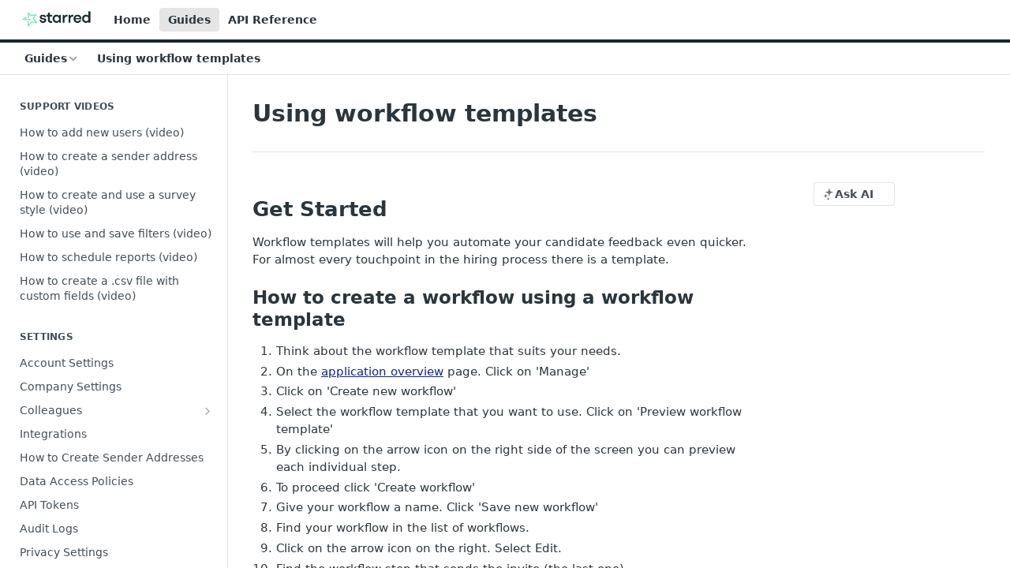

--- FILE ---
content_type: text/html; charset=utf-8
request_url: https://support.starred.com/docs/bullhorn-using-templates
body_size: 42438
content:
<!DOCTYPE html><html lang="en" style="" data-color-mode="light" class=" useReactApp  "><head><meta charset="utf-8"><meta name="readme-deploy" content="5.581.3"><meta name="readme-subdomain" content="starred-en"><meta name="readme-repo" content="starred-en-d253e51cfcf3"><meta name="readme-version" content="1.0"><title>Using workflow templates</title><meta name="description" content="Get Started
Workflow templates will help you automate your candidate feedback even quicker. For almost every touchpoint in the hiring process there is a template.
How to create a workflow using a workflow template

Think about the workflow template that suits your needs.
On the application overview …" data-rh="true"><meta property="og:title" content="Using workflow templates" data-rh="true"><meta property="og:description" content="Get Started
Workflow templates will help you automate your candidate feedback even quicker. For almost every touchpoint in the hiring process there is a template.
How to create a workflow using a workflow template

Think about the workflow template that suits your needs.
On the application overview …" data-rh="true"><meta property="og:site_name" content="Starred"><meta name="twitter:title" content="Using workflow templates" data-rh="true"><meta name="twitter:description" content="Get Started
Workflow templates will help you automate your candidate feedback even quicker. For almost every touchpoint in the hiring process there is a template.
How to create a workflow using a workflow template

Think about the workflow template that suits your needs.
On the application overview …" data-rh="true"><meta name="twitter:card" content="summary_large_image"><meta name="viewport" content="width=device-width, initial-scale=1.0"><meta property="og:image" content="https://cdn.readme.io/og-image/create?type=docs&amp;title=Using%20workflow%20templates&amp;projectTitle=Starred&amp;description=Get%20Started%0AWorkflow%20templates%20will%20help%20you%20automate%20your%20candidate%20feedback%20even%20quicker.%20For%20almost%20every%20touchpoint%20in%20the%20hiring%20process%20there%20is%20a%20template.%0AHow%20to%20create%20a%20workflow%20using%20a%20workflow%20template%0A%0AThink%20about%20the%20workflow%20template%20that%20suits%20your%20needs.%0AOn%20the%20application%20overview%20%E2%80%A6&amp;logoUrl=https%3A%2F%2Ffiles.readme.io%2F835630d-small-Starred_Logo.png&amp;color=%23162A29&amp;variant=light" data-rh="true"><meta name="twitter:image" content="https://cdn.readme.io/og-image/create?type=docs&amp;title=Using%20workflow%20templates&amp;projectTitle=Starred&amp;description=Get%20Started%0AWorkflow%20templates%20will%20help%20you%20automate%20your%20candidate%20feedback%20even%20quicker.%20For%20almost%20every%20touchpoint%20in%20the%20hiring%20process%20there%20is%20a%20template.%0AHow%20to%20create%20a%20workflow%20using%20a%20workflow%20template%0A%0AThink%20about%20the%20workflow%20template%20that%20suits%20your%20needs.%0AOn%20the%20application%20overview%20%E2%80%A6&amp;logoUrl=https%3A%2F%2Ffiles.readme.io%2F835630d-small-Starred_Logo.png&amp;color=%23162A29&amp;variant=light" data-rh="true"><meta property="og:image:width" content="1200"><meta property="og:image:height" content="630"><meta name="robots" content="noindex" data-rh="true"><link id="favicon" rel="shortcut icon" href="https://files.readme.io/e91469b-small-Starred_rounded.png" type="image/png"><link rel="canonical" href="https://support.starred.com/docs/bullhorn-using-templates"><script src="https://cdn.readme.io/public/js/unauthorized-redirect.js?1769182809923"></script><script src="https://cdn.readme.io/public/js/cash-dom.min.js?1769182809923"></script><link data-chunk="Footer" rel="preload" as="style" href="https://cdn.readme.io/public/hub/web/Footer.7ca87f1efe735da787ba.css">
<link data-chunk="RMDX" rel="preload" as="style" href="https://cdn.readme.io/public/hub/web/RMDX.9331f322bb5b573f9d25.css">
<link data-chunk="RMDX" rel="preload" as="style" href="https://cdn.readme.io/public/hub/web/8788.1397980a7fd76b5388fe.css">
<link data-chunk="Doc" rel="preload" as="style" href="https://cdn.readme.io/public/hub/web/Doc.87ba7d54299cd8c90ac1.css">
<link data-chunk="Doc" rel="preload" as="style" href="https://cdn.readme.io/public/hub/web/7852.75fa0f4f134dfeaf54ef.css">
<link data-chunk="SuperHubSearch" rel="preload" as="style" href="https://cdn.readme.io/public/hub/web/SuperHubSearch.0a07c236f7325e708425.css">
<link data-chunk="Header" rel="preload" as="style" href="https://cdn.readme.io/public/hub/web/Header.82413ef8974544a1864f.css">
<link data-chunk="Containers-EndUserContainer" rel="preload" as="style" href="https://cdn.readme.io/public/hub/web/Containers-EndUserContainer.c474218e3da23db49451.css">
<link data-chunk="main" rel="preload" as="style" href="https://cdn.readme.io/public/hub/web/main.73ee9ca53e6eaa83598c.css">
<link data-chunk="main" rel="preload" as="style" href="https://cdn.readme.io/public/hub/web/ui-styles.e5188c7f7f9c69667adf.css">
<link data-chunk="main" rel="preload" as="script" href="https://cdn.readme.io/public/hub/web/main.07547cfa8fdfd7a4c809.js">
<link data-chunk="routes-SuperHub" rel="preload" as="script" href="https://cdn.readme.io/public/hub/web/routes-SuperHub.129d5f78dbfede432b83.js">
<link data-chunk="Containers-EndUserContainer" rel="preload" as="script" href="https://cdn.readme.io/public/hub/web/Containers-EndUserContainer.bd8e87167ddad537bf76.js">
<link data-chunk="Header" rel="preload" as="script" href="https://cdn.readme.io/public/hub/web/Header.7a8fa95dde67fa315250.js">
<link data-chunk="SuperHubSearch" rel="preload" as="script" href="https://cdn.readme.io/public/hub/web/3766.649eaa2b700c2449e689.js">
<link data-chunk="SuperHubSearch" rel="preload" as="script" href="https://cdn.readme.io/public/hub/web/6123.a2ef3290db790599acca.js">
<link data-chunk="SuperHubSearch" rel="preload" as="script" href="https://cdn.readme.io/public/hub/web/6146.f99bcbc8d654cc36d7c8.js">
<link data-chunk="SuperHubSearch" rel="preload" as="script" href="https://cdn.readme.io/public/hub/web/8836.dbe2a8b6a6809625282d.js">
<link data-chunk="SuperHubSearch" rel="preload" as="script" href="https://cdn.readme.io/public/hub/web/SuperHubSearch.096cfc3639d6f9c74ec8.js">
<link data-chunk="Doc" rel="preload" as="script" href="https://cdn.readme.io/public/hub/web/3781.e78b96a01630dde138be.js">
<link data-chunk="Doc" rel="preload" as="script" href="https://cdn.readme.io/public/hub/web/6563.536d53a51a39205d3d9b.js">
<link data-chunk="Doc" rel="preload" as="script" href="https://cdn.readme.io/public/hub/web/6652.3900ee39f7cfe0a89511.js">
<link data-chunk="Doc" rel="preload" as="script" href="https://cdn.readme.io/public/hub/web/7355.2840d591ca8a6e187e18.js">
<link data-chunk="Doc" rel="preload" as="script" href="https://cdn.readme.io/public/hub/web/6349.44570076226a17ca868b.js">
<link data-chunk="Doc" rel="preload" as="script" href="https://cdn.readme.io/public/hub/web/8075.096554dabcf518cc0b30.js">
<link data-chunk="Doc" rel="preload" as="script" href="https://cdn.readme.io/public/hub/web/7852.41fff7af742825809f36.js">
<link data-chunk="Doc" rel="preload" as="script" href="https://cdn.readme.io/public/hub/web/9711.f939ebf4c2a2bed07a89.js">
<link data-chunk="Doc" rel="preload" as="script" href="https://cdn.readme.io/public/hub/web/9819.244523233bd16e9c40f7.js">
<link data-chunk="Doc" rel="preload" as="script" href="https://cdn.readme.io/public/hub/web/8706.d81a68563bdb5505022e.js">
<link data-chunk="Doc" rel="preload" as="script" href="https://cdn.readme.io/public/hub/web/Doc.1169259f9b7b127ceedd.js">
<link data-chunk="ConnectMetadata" rel="preload" as="script" href="https://cdn.readme.io/public/hub/web/ConnectMetadata.d3beced9628aca1e6cb7.js">
<link data-chunk="RMDX" rel="preload" as="script" href="https://cdn.readme.io/public/hub/web/8424.7ca51ba764db137ea058.js">
<link data-chunk="RMDX" rel="preload" as="script" href="https://cdn.readme.io/public/hub/web/9947.08b2610863d170f1b6c7.js">
<link data-chunk="RMDX" rel="preload" as="script" href="https://cdn.readme.io/public/hub/web/5496.17afb85a446e8476cbf9.js">
<link data-chunk="RMDX" rel="preload" as="script" href="https://cdn.readme.io/public/hub/web/8788.7d9cdb0b268fb7e3025a.js">
<link data-chunk="RMDX" rel="preload" as="script" href="https://cdn.readme.io/public/hub/web/1165.002e4541f2ba3ba0fbf2.js">
<link data-chunk="RMDX" rel="preload" as="script" href="https://cdn.readme.io/public/hub/web/RMDX.bfc34a9da549bd5e1236.js">
<link data-chunk="Footer" rel="preload" as="script" href="https://cdn.readme.io/public/hub/web/Footer.9f1a3307d1d61765d9bb.js">
<link data-chunk="main" rel="stylesheet" href="https://cdn.readme.io/public/hub/web/ui-styles.e5188c7f7f9c69667adf.css">
<link data-chunk="main" rel="stylesheet" href="https://cdn.readme.io/public/hub/web/main.73ee9ca53e6eaa83598c.css">
<link data-chunk="Containers-EndUserContainer" rel="stylesheet" href="https://cdn.readme.io/public/hub/web/Containers-EndUserContainer.c474218e3da23db49451.css">
<link data-chunk="Header" rel="stylesheet" href="https://cdn.readme.io/public/hub/web/Header.82413ef8974544a1864f.css">
<link data-chunk="SuperHubSearch" rel="stylesheet" href="https://cdn.readme.io/public/hub/web/SuperHubSearch.0a07c236f7325e708425.css">
<link data-chunk="Doc" rel="stylesheet" href="https://cdn.readme.io/public/hub/web/7852.75fa0f4f134dfeaf54ef.css">
<link data-chunk="Doc" rel="stylesheet" href="https://cdn.readme.io/public/hub/web/Doc.87ba7d54299cd8c90ac1.css">
<link data-chunk="RMDX" rel="stylesheet" href="https://cdn.readme.io/public/hub/web/8788.1397980a7fd76b5388fe.css">
<link data-chunk="RMDX" rel="stylesheet" href="https://cdn.readme.io/public/hub/web/RMDX.9331f322bb5b573f9d25.css">
<link data-chunk="Footer" rel="stylesheet" href="https://cdn.readme.io/public/hub/web/Footer.7ca87f1efe735da787ba.css"><!-- CUSTOM CSS--><style title="rm-custom-css">:root{--project-color-primary:#162A29;--project-color-inverse:#fff;--recipe-button-color:#0E2684;--recipe-button-color-hover:#040b28;--recipe-button-color-active:#000000;--recipe-button-color-focus:rgba(14, 38, 132, 0.25);--recipe-button-color-disabled:#6e89f0}[id=enterprise] .ReadMeUI[is=AlgoliaSearch]{--project-color-primary:#162A29;--project-color-inverse:#fff}a{color:var(--color-link-primary,#0e2684)}a:hover{color:var(--color-link-primary-darken-5,#040b28)}a.text-muted:hover{color:var(--color-link-primary,#0e2684)}.btn.btn-primary{background-color:#0e2684}.btn.btn-primary:hover{background-color:#040b28}.theme-line #hub-landing-top h2{color:#0e2684}#hub-landing-top .btn:hover{color:#0e2684}.theme-line #hub-landing-top .btn:hover{color:#fff}.theme-solid header#hub-header #header-top{background-color:#162a29}.theme-solid.header-gradient header#hub-header #header-top{background:linear-gradient(to bottom,#162a29,#000)}.theme-solid.header-custom header#hub-header #header-top{background-image:url(undefined)}.theme-line header#hub-header #header-top{border-bottom-color:#162a29}.theme-line header#hub-header #header-top .btn{background-color:#162a29}header#hub-header #header-top #header-logo{width:151px;height:40px;margin-top:0;background-image:url(https://files.readme.io/835630d-small-Starred_Logo.png)}#hub-subheader-parent #hub-subheader .hub-subheader-breadcrumbs .dropdown-menu a:hover{background-color:#162a29}#subheader-links a.active{color:#162a29!important;box-shadow:inset 0 -2px 0 #162a29}#subheader-links a:hover{color:#162a29!important;box-shadow:inset 0 -2px 0 #162a29;opacity:.7}.discussion .submit-vote.submit-vote-parent.voted a.submit-vote-button{background-color:#0e2684}section#hub-discuss .discussion a .discuss-body h4{color:#0e2684}section#hub-discuss .discussion a:hover .discuss-body h4{color:#040b28}#hub-subheader-parent #hub-subheader.sticky-header.sticky{border-bottom-color:#0e2684}#hub-subheader-parent #hub-subheader.sticky-header.sticky .search-box{border-bottom-color:#0e2684}#hub-search-results h3 em{color:#0e2684}.main_background,.tag-item{background:#0e2684!important}.main_background:hover{background:#040b28!important}.main_color{color:#162a29!important}.border_bottom_main_color{border-bottom:2px solid #162a29}.main_color_hover:hover{color:#162a29!important}section#hub-discuss h1{color:#0e2684}#hub-reference .hub-api .api-definition .api-try-it-out.active{border-color:#0e2684;background-color:#0e2684}#hub-reference .hub-api .api-definition .api-try-it-out.active:hover{background-color:#040b28;border-color:#040b28}#hub-reference .hub-api .api-definition .api-try-it-out:hover{border-color:#0e2684;color:#0e2684}#hub-reference .hub-reference .logs .logs-empty .logs-login-button,#hub-reference .hub-reference .logs .logs-login .logs-login-button{background-color:var(--project-color-primary,#0e2684);border-color:var(--project-color-primary,#0e2684)}#hub-reference .hub-reference .logs .logs-empty .logs-login-button:hover,#hub-reference .hub-reference .logs .logs-login .logs-login-button:hover{background-color:#040b28;border-color:#040b28}#hub-reference .hub-reference .logs .logs-empty>svg>path,#hub-reference .hub-reference .logs .logs-login>svg>path{fill:#0e2684;fill:var(--project-color-primary,#0e2684)}#hub-reference .hub-reference .logs:last-child .logs-empty,#hub-reference .hub-reference .logs:last-child .logs-login{margin-bottom:35px}#hub-reference .hub-reference .hub-reference-section .hub-reference-left header .hub-reference-edit:hover{color:#0e2684}.main-color-accent{border-bottom:3px solid #162a29;padding-bottom:8px}</style><meta name="loadedProject" content="starred-en"><script>var storedColorMode = `light` === 'system' ? window.localStorage.getItem('color-scheme') : `light`
document.querySelector('[data-color-mode]').setAttribute('data-color-mode', storedColorMode)</script><script id="config" type="application/json" data-json="{&quot;algoliaIndex&quot;:&quot;readme_search_v2&quot;,&quot;amplitude&quot;:{&quot;apiKey&quot;:&quot;dc8065a65ef83d6ad23e37aaf014fc84&quot;,&quot;enabled&quot;:true},&quot;asset_url&quot;:&quot;https://cdn.readme.io&quot;,&quot;dashDomain&quot;:&quot;dash.readme.com&quot;,&quot;domain&quot;:&quot;readme.io&quot;,&quot;domainFull&quot;:&quot;https://dash.readme.com&quot;,&quot;encryptedLocalStorageKey&quot;:&quot;ekfls-2025-03-27&quot;,&quot;fullstory&quot;:{&quot;enabled&quot;:true,&quot;orgId&quot;:&quot;FSV9A&quot;},&quot;git&quot;:{&quot;sync&quot;:{&quot;bitbucket&quot;:{&quot;installationLink&quot;:&quot;https://developer.atlassian.com/console/install/310151e6-ca1a-4a44-9af6-1b523fea0561?signature=AYABeMn9vqFkrg%2F1DrJAQxSyVf4AAAADAAdhd3Mta21zAEthcm46YXdzOmttczp1cy13ZXN0LTI6NzA5NTg3ODM1MjQzOmtleS83MDVlZDY3MC1mNTdjLTQxYjUtOWY5Yi1lM2YyZGNjMTQ2ZTcAuAECAQB4IOp8r3eKNYw8z2v%2FEq3%2FfvrZguoGsXpNSaDveR%2FF%2Fo0BHUxIjSWx71zNK2RycuMYSgAAAH4wfAYJKoZIhvcNAQcGoG8wbQIBADBoBgkqhkiG9w0BBwEwHgYJYIZIAWUDBAEuMBEEDOJgARbqndU9YM%2FRdQIBEIA7unpCah%2BIu53NA72LkkCDhNHOv%2BgRD7agXAO3jXqw0%2FAcBOB0%2F5LmpzB5f6B1HpkmsAN2i2SbsFL30nkAB2F3cy1rbXMAS2Fybjphd3M6a21zOmV1LXdlc3QtMTo3MDk1ODc4MzUyNDM6a2V5LzQ2MzBjZTZiLTAwYzMtNGRlMi04NzdiLTYyN2UyMDYwZTVjYwC4AQICAHijmwVTMt6Oj3F%2B0%2B0cVrojrS8yZ9ktpdfDxqPMSIkvHAGT%[base64]%2BMHwGCSqGSIb3DQEHBqBvMG0CAQAwaAYJKoZIhvcNAQcBMB4GCWCGSAFlAwQBLjARBAzzWhThsIgJwrr%2FY2ECARCAOxoaW9pob21lweyAfrIm6Fw7gd8D%2B%2F8LHk4rl3jjULDM35%2FVPuqBrqKunYZSVCCGNGB3RqpQJr%2FasASiAgAAAAAMAAAQAAAAAAAAAAAAAAAAAEokowLKsF1tMABEq%2BKNyJP%2F%2F%2F%2F%2FAAAAAQAAAAAAAAAAAAAAAQAAADJLzRcp6MkqKR43PUjOiRxxbxXYhLc6vFXEutK3%2BQ71yuPq4dC8pAHruOVQpvVcUSe8dptV8c7wR8BTJjv%2F%2FNe8r0g%3D&amp;product=bitbucket&quot;}}},&quot;metrics&quot;:{&quot;billingCronEnabled&quot;:&quot;true&quot;,&quot;dashUrl&quot;:&quot;https://m.readme.io&quot;,&quot;defaultUrl&quot;:&quot;https://m.readme.io&quot;,&quot;exportMaxRetries&quot;:12,&quot;wsUrl&quot;:&quot;wss://m.readme.io&quot;},&quot;micro&quot;:{&quot;baseUrl&quot;:&quot;https://micro-beta.readme.com&quot;},&quot;proxyUrl&quot;:&quot;https://try.readme.io&quot;,&quot;readmeRecaptchaSiteKey&quot;:&quot;6LesVBYpAAAAAESOCHOyo2kF9SZXPVb54Nwf3i2x&quot;,&quot;releaseVersion&quot;:&quot;5.581.3&quot;,&quot;reservedWords&quot;:{&quot;tools&quot;:[&quot;execute-request&quot;,&quot;get-code-snippet&quot;,&quot;get-endpoint&quot;,&quot;get-request-body&quot;,&quot;get-response-schema&quot;,&quot;get-server-variables&quot;,&quot;list-endpoints&quot;,&quot;list-security-schemes&quot;,&quot;list-specs&quot;,&quot;search-specs&quot;,&quot;search&quot;,&quot;fetch&quot;]},&quot;sentry&quot;:{&quot;dsn&quot;:&quot;https://3bbe57a973254129bcb93e47dc0cc46f@o343074.ingest.sentry.io/2052166&quot;,&quot;enabled&quot;:true},&quot;shMigration&quot;:{&quot;promoVideo&quot;:&quot;&quot;,&quot;forceWaitlist&quot;:false,&quot;migrationPreview&quot;:false},&quot;sslBaseDomain&quot;:&quot;readmessl.com&quot;,&quot;sslGenerationService&quot;:&quot;ssl.readmessl.com&quot;,&quot;stripePk&quot;:&quot;pk_live_5103PML2qXbDukVh7GDAkQoR4NSuLqy8idd5xtdm9407XdPR6o3bo663C1ruEGhXJjpnb2YCpj8EU1UvQYanuCjtr00t1DRCf2a&quot;,&quot;superHub&quot;:{&quot;newProjectsEnabled&quot;:true},&quot;wootric&quot;:{&quot;accountToken&quot;:&quot;NPS-122b75a4&quot;,&quot;enabled&quot;:true}}"></script></head><body class="body-none theme-line header-solid header-bg-size-auto header-bg-pos-tl header-overlay-triangles reference-layout-column lumosity-dark "><div id="ssr-top"></div><div id="ssr-main"><div class="App ThemeContext ThemeContext_dark ThemeContext_classic ThemeContext_line" style="--color-primary:#162A29;--color-primary-inverse:#fff;--color-primary-alt:#000000;--color-primary-darken-10:#040908;--color-primary-darken-20:#000000;--color-primary-alpha-25:rgba(22, 42, 41, 0.25);--color-link-primary:#0E2684;--color-link-primary-darken-5:#0c1f6d;--color-link-primary-darken-10:#091956;--color-link-primary-darken-20:#040b28;--color-link-primary-alpha-50:rgba(14, 38, 132, 0.5);--color-link-primary-alpha-25:rgba(14, 38, 132, 0.25);--color-link-background:rgba(14, 38, 132, 0.09);--color-link-text:#fff;--color-login-link:#018ef5;--color-login-link-text:#fff;--color-login-link-darken-10:#0171c2;--color-login-link-primary-alpha-50:rgba(1, 142, 245, 0.5)"><div class="SuperHub2RNxzk6HzHiJ"><div class="ContentWithOwlbotx4PaFDoA1KMz"><div class="ContentWithOwlbot-content2X1XexaN8Lf2"><header class="Header3zzata9F_ZPQ rm-Header_classic Header_collapsible3n0YXfOvb_Al rm-Header Header-links-buttons"><div class="rm-Header-top Header-topuTMpygDG4e1V Header-top_classic3g7Q6zoBy8zh"><div class="rm-Container rm-Container_flex"><div style="outline:none" tabindex="-1"><a href="#content" target="_self" class="Button Button_md rm-JumpTo Header-jumpTo3IWKQXmhSI5D Button_primary">Jump to Content</a></div><div class="rm-Header-left Header-leftADQdGVqx1wqU"><a class="rm-Logo Header-logo1Xy41PtkzbdG" href="/" target="_self"><img alt="Starred" class="rm-Logo-img Header-logo-img3YvV4lcGKkeb" src="https://files.readme.io/835630d-small-Starred_Logo.png"/></a><a class="Button Button_md rm-Header-link rm-Header-top-link Button_slate_text Header-link2tXYTgXq85zW" href="/" target="_self">Home</a><a aria-current="page" class="Button Button_md rm-Header-link rm-Header-top-link Button_slate_text rm-Header-top-link_active Header-link2tXYTgXq85zW active" href="/docs" target="_self">Guides</a><a class="Button Button_md rm-Header-link rm-Header-top-link Button_slate_text Header-link2tXYTgXq85zW" href="/reference" target="_self">API Reference</a></div><div class="rm-Header-left Header-leftADQdGVqx1wqU Header-left_mobile1RG-X93lx6PF"><div><button aria-label="Toggle navigation menu" class="icon-menu menu3d6DYNDa3tk5" type="button"></button><div class=""><div class="Flyout95xhYIIoTKtc undefined rm-Flyout" data-testid="flyout"><div class="MobileFlyout1hHJpUd-nYkd"><a class="rm-MobileFlyout-item NavItem-item1gDDTqaXGhm1 NavItem-item_mobile1qG3gd-Mkck- " href="/" target="_self"><i class="icon-landing-page-2 NavItem-badge1qOxpfTiALoz rm-Header-bottom-link-icon"></i><span class="NavItem-textSlZuuL489uiw">Home</span></a><a aria-current="page" class="rm-MobileFlyout-item NavItem-item1gDDTqaXGhm1 NavItem-item_mobile1qG3gd-Mkck-  active" href="/docs" target="_self"><i class="icon-guides NavItem-badge1qOxpfTiALoz rm-Header-bottom-link-icon"></i><span class="NavItem-textSlZuuL489uiw">Guides</span></a><a class="rm-MobileFlyout-item NavItem-item1gDDTqaXGhm1 NavItem-item_mobile1qG3gd-Mkck- " href="/reference" target="_self"><i class="icon-references NavItem-badge1qOxpfTiALoz rm-Header-bottom-link-icon"></i><span class="NavItem-textSlZuuL489uiw">API Reference</span></a><hr class="MobileFlyout-divider10xf7R2X1MeW"/><a class="rm-MobileFlyout-item NavItem-item1gDDTqaXGhm1 NavItem-item_mobile1qG3gd-Mkck- NavItem_dropdown-muted1xJVuczwGc74" href="/" target="_self">Home</a><a aria-current="page" class="rm-MobileFlyout-item NavItem-item1gDDTqaXGhm1 NavItem-item_mobile1qG3gd-Mkck- NavItem_dropdown-muted1xJVuczwGc74 active" href="/docs" target="_self">Guides</a><a class="rm-MobileFlyout-item NavItem-item1gDDTqaXGhm1 NavItem-item_mobile1qG3gd-Mkck- NavItem_dropdown-muted1xJVuczwGc74" href="/reference" target="_self">API Reference</a><a class="MobileFlyout-logo3Lq1eTlk1K76 Header-logo1Xy41PtkzbdG rm-Logo" href="/" target="_self"><img alt="Starred" class="Header-logo-img3YvV4lcGKkeb rm-Logo-img" src="https://files.readme.io/835630d-small-Starred_Logo.png"/></a></div></div></div></div><div class="Header-left-nav2xWPWMNHOGf_"><i aria-hidden="true" class="icon-guides Header-left-nav-icon10glJKFwewOv"></i>Guides</div></div><div class="rm-Header-right Header-right21PC2XTT6aMg"><span class="Header-right_desktop14ja01RUQ7HE"></span><div class="Header-searchtb6Foi0-D9Vx"><button aria-label="Search ⌘k" class="rm-SearchToggle" data-symbol="⌘"><div class="rm-SearchToggle-icon icon-search1"></div></button></div></div></div></div><div class="Header-bottom2eLKOFXMEmh5 Header-bottom_classic rm-Header-bottom"><div class="rm-Container rm-Container_flex"><nav aria-label="Primary navigation" class="Header-leftADQdGVqx1wqU Header-subnavnVH8URdkgvEl" role="navigation"><div class="rm-NavLinksDropdown Dropdown Dropdown_closed" data-testid="dropdown-container"><div class="Dropdown-toggle" aria-haspopup="dialog"><button class="rm-Header-link rm-Header-bottom-link NavItem2xSfFaVqfRjy Button Button_slate_text Button_md" type="button"><span>Guides</span><i class="NavItem-chevron3ZtU4bd1q5sy icon-chevron-down"></i></button></div></div><span class="rm-Header-link rm-Header-bottom-link NavItem2xSfFaVqfRjy NavItem_inactive1YE6SGanIJp5">Using workflow templates</span></nav><button align="center" justify="between" style="--flex-gap:var(--xs)" class="Button Button_sm Flex Flex_row MobileSubnav1DsTfasXloM2 Button_contrast Button_contrast_outline" type="button"><span class="Button-label">Using workflow templates</span><span class="IconWrapper Icon-wrapper2z2wVIeGsiUy"><span class="Icon3_D2ysxFZ_ll Icon-empty6PuNZVw0joPv" style="--icon-color:inherit;--icon-size:inherit;--icon-stroke-width:2px"></span></span></button></div></div><div class="hub-search-results--reactApp " id="hub-search-results"><div class="hub-container"><div class="modal-backdrop rm-SearchModal" role="button" tabindex="0"><div aria-label="Search Dialog" class="SuperHubSearchI_obvfvvQi4g" id="AppSearch" role="tabpanel" tabindex="0"><div data-focus-guard="true" tabindex="-1" style="width:1px;height:0px;padding:0;overflow:hidden;position:fixed;top:1px;left:1px"></div><div data-focus-lock-disabled="disabled" class="SuperHubSearch-container2BhYey2XE-Ij"><div class="SuperHubSearch-col1km8vLFgOaYj"><div class="SearchBoxnZBxftziZGcz"><input aria-label="Search" autoCapitalize="off" autoComplete="off" autoCorrect="off" spellcheck="false" tabindex="0" aria-required="false" class="Input Input_md SearchBox-inputR4jffU8l10iF" type="search" value=""/></div><div class="SearchTabs3rNhUK3HjrRJ"><div class="Tabs Tabs-list" role="tablist"><div aria-label="All" aria-selected="true" class="SearchTabs-tab1TrpmhQv840T Tabs-listItem Tabs-listItem_active" role="tab" tabindex="1"><span class="SearchTabs-tab1TrpmhQv840T"><span class="IconWrapper Icon-wrapper2z2wVIeGsiUy"><span class="Icon3_D2ysxFZ_ll Icon-empty6PuNZVw0joPv icon" style="--icon-color:inherit;--icon-size:inherit;--icon-stroke-width:2px"></span></span>All</span></div><div aria-label="Pages" aria-selected="false" class="SearchTabs-tab1TrpmhQv840T Tabs-listItem" role="tab" tabindex="1"><span class="SearchTabs-tab1TrpmhQv840T"><span class="IconWrapper Icon-wrapper2z2wVIeGsiUy"><span class="Icon3_D2ysxFZ_ll Icon-empty6PuNZVw0joPv icon" style="--icon-color:inherit;--icon-size:inherit;--icon-stroke-width:2px"></span></span>Pages</span></div></div></div><div class="rm-SearchModal-empty SearchResults35_kFOb1zvxX SearchResults_emptyiWzyXErtNcQJ"><span class="IconWrapper Icon-wrapper2z2wVIeGsiUy"><span class="Icon3_D2ysxFZ_ll Icon-empty6PuNZVw0joPv rm-SearchModal-empty-icon icon icon-search" style="--icon-color:inherit;--icon-size:var(--icon-md);--icon-stroke-width:2px"></span></span><h6 class="Title Title6 rm-SearchModal-empty-text">Start typing to search…</h6></div></div></div><div data-focus-guard="true" tabindex="-1" style="width:1px;height:0px;padding:0;overflow:hidden;position:fixed;top:1px;left:1px"></div></div></div></div></div></header><main class="SuperHubDoc3Z-1XSVTg-Q1 rm-Guides" id="content"><div class="SuperHubDoc-container2RY1FPE4Ewze rm-Container rm-Container_flex"><nav aria-label="Secondary navigation" class="rm-Sidebar hub-sidebar reference-redesign Nav3C5f8FcjkaHj rm-Sidebar_guides" id="hub-sidebar" role="navigation"><div class="Sidebar1t2G1ZJq-vU1 rm-Sidebar hub-sidebar-content"><section class="Sidebar-listWrapper6Q9_yUrG906C rm-Sidebar-section"><h2 class="Sidebar-headingTRQyOa2pk0gh rm-Sidebar-heading">SUPPORT VIDEOS</h2><ul class="Sidebar-list_sidebarLayout3RaX72iQNOEI Sidebar-list3cZWQLaBf9k8 rm-Sidebar-list"><li class="Sidebar-item23D-2Kd61_k3"><a class="Sidebar-link2Dsha-r-GKh2 childless text-wrap rm-Sidebar-link" target="_self" href="/docs/how-to-add-new-users"><span class="Sidebar-link-textLuTE1ySm4Kqn"><span class="Sidebar-link-text_label1gCT_uPnx7Gu">How to add new users (video)</span></span></a></li><li class="Sidebar-item23D-2Kd61_k3"><a class="Sidebar-link2Dsha-r-GKh2 childless text-wrap rm-Sidebar-link" target="_self" href="/docs/how-to-create-a-sender-address-video"><span class="Sidebar-link-textLuTE1ySm4Kqn"><span class="Sidebar-link-text_label1gCT_uPnx7Gu">How to create a sender address (video)</span></span></a></li><li class="Sidebar-item23D-2Kd61_k3"><a class="Sidebar-link2Dsha-r-GKh2 childless text-wrap rm-Sidebar-link" target="_self" href="/docs/how-to-create-and-use-a-survey-style-video"><span class="Sidebar-link-textLuTE1ySm4Kqn"><span class="Sidebar-link-text_label1gCT_uPnx7Gu">How to create and use a survey style (video)</span></span></a></li><li class="Sidebar-item23D-2Kd61_k3"><a class="Sidebar-link2Dsha-r-GKh2 childless text-wrap rm-Sidebar-link" target="_self" href="/docs/how-to-create-a-saved-filter"><span class="Sidebar-link-textLuTE1ySm4Kqn"><span class="Sidebar-link-text_label1gCT_uPnx7Gu">How to use and save filters (video)</span></span></a></li><li class="Sidebar-item23D-2Kd61_k3"><a class="Sidebar-link2Dsha-r-GKh2 childless text-wrap rm-Sidebar-link" target="_self" href="/docs/how-to-schedule-reports"><span class="Sidebar-link-textLuTE1ySm4Kqn"><span class="Sidebar-link-text_label1gCT_uPnx7Gu">How to schedule reports (video)</span></span></a></li><li class="Sidebar-item23D-2Kd61_k3"><a class="Sidebar-link2Dsha-r-GKh2 childless text-wrap rm-Sidebar-link" target="_self" href="/docs/how-to-upload-a-csv-file-with-custom-fields"><span class="Sidebar-link-textLuTE1ySm4Kqn"><span class="Sidebar-link-text_label1gCT_uPnx7Gu">How to create a .csv file with custom fields (video)</span></span></a></li></ul></section><section class="Sidebar-listWrapper6Q9_yUrG906C rm-Sidebar-section"><h2 class="Sidebar-headingTRQyOa2pk0gh rm-Sidebar-heading">Settings</h2><ul class="Sidebar-list_sidebarLayout3RaX72iQNOEI Sidebar-list3cZWQLaBf9k8 rm-Sidebar-list"><li class="Sidebar-item23D-2Kd61_k3"><a class="Sidebar-link2Dsha-r-GKh2 childless text-wrap rm-Sidebar-link" target="_self" href="/docs/account-settings"><span class="Sidebar-link-textLuTE1ySm4Kqn"><span class="Sidebar-link-text_label1gCT_uPnx7Gu">Account Settings</span></span></a></li><li class="Sidebar-item23D-2Kd61_k3"><a class="Sidebar-link2Dsha-r-GKh2 childless text-wrap rm-Sidebar-link" target="_self" href="/docs/company-profile"><span class="Sidebar-link-textLuTE1ySm4Kqn"><span class="Sidebar-link-text_label1gCT_uPnx7Gu">Company Settings</span></span></a></li><li class="Sidebar-item23D-2Kd61_k3"><a class="Sidebar-link2Dsha-r-GKh2 Sidebar-link_parent text-wrap rm-Sidebar-link" target="_self" href="/docs/colleagues"><span class="Sidebar-link-textLuTE1ySm4Kqn"><span class="Sidebar-link-text_label1gCT_uPnx7Gu">Colleagues</span></span><button aria-expanded="false" aria-label="Show subpages for Colleagues" class="Sidebar-link-buttonWrapper3hnFHNku8_BJ" type="button"><i aria-hidden="true" class="Sidebar-link-iconnjiqEiZlPn0W Sidebar-link-expandIcon2yVH6SarI6NW icon-chevron-rightward"></i></button></a><ul class="subpages Sidebar-list3cZWQLaBf9k8 rm-Sidebar-list"><li class="Sidebar-item23D-2Kd61_k3"><a class="Sidebar-link2Dsha-r-GKh2 childless subpage text-wrap rm-Sidebar-link" target="_self" href="/docs/adding-colleagues"><span class="Sidebar-link-textLuTE1ySm4Kqn"><span class="Sidebar-link-text_label1gCT_uPnx7Gu">Adding Colleagues</span></span></a></li><li class="Sidebar-item23D-2Kd61_k3"><a class="Sidebar-link2Dsha-r-GKh2 childless subpage text-wrap rm-Sidebar-link" target="_self" href="/docs/setting-up-colleague-profiles-copy"><span class="Sidebar-link-textLuTE1ySm4Kqn"><span class="Sidebar-link-text_label1gCT_uPnx7Gu">Setting Up Colleague Profiles</span></span></a></li><li class="Sidebar-item23D-2Kd61_k3"><a class="Sidebar-link2Dsha-r-GKh2 childless subpage text-wrap rm-Sidebar-link" target="_self" href="/docs/user-roles"><span class="Sidebar-link-textLuTE1ySm4Kqn"><span class="Sidebar-link-text_label1gCT_uPnx7Gu">User Roles (Candidate Experience)</span></span></a></li></ul></li><li class="Sidebar-item23D-2Kd61_k3"><a class="Sidebar-link2Dsha-r-GKh2 childless text-wrap rm-Sidebar-link" target="_self" href="/docs/integrations-1"><span class="Sidebar-link-textLuTE1ySm4Kqn"><span class="Sidebar-link-text_label1gCT_uPnx7Gu">Integrations</span></span></a></li><li class="Sidebar-item23D-2Kd61_k3"><a class="Sidebar-link2Dsha-r-GKh2 childless text-wrap rm-Sidebar-link" target="_self" href="/docs/adding-alias-sender-addresses"><span class="Sidebar-link-textLuTE1ySm4Kqn"><span class="Sidebar-link-text_label1gCT_uPnx7Gu">How to Create Sender Addresses</span></span></a></li><li class="Sidebar-item23D-2Kd61_k3"><a class="Sidebar-link2Dsha-r-GKh2 childless text-wrap rm-Sidebar-link" target="_self" href="/docs/data-access-policies-copy"><span class="Sidebar-link-textLuTE1ySm4Kqn"><span class="Sidebar-link-text_label1gCT_uPnx7Gu">Data Access Policies</span></span></a></li><li class="Sidebar-item23D-2Kd61_k3"><a class="Sidebar-link2Dsha-r-GKh2 childless text-wrap rm-Sidebar-link" target="_self" href="/docs/api-tokens-copy"><span class="Sidebar-link-textLuTE1ySm4Kqn"><span class="Sidebar-link-text_label1gCT_uPnx7Gu">API Tokens</span></span></a></li><li class="Sidebar-item23D-2Kd61_k3"><a class="Sidebar-link2Dsha-r-GKh2 childless text-wrap rm-Sidebar-link" target="_self" href="/docs/audit-logs-copy"><span class="Sidebar-link-textLuTE1ySm4Kqn"><span class="Sidebar-link-text_label1gCT_uPnx7Gu">Audit Logs</span></span></a></li><li class="Sidebar-item23D-2Kd61_k3"><a class="Sidebar-link2Dsha-r-GKh2 childless text-wrap rm-Sidebar-link" target="_self" href="/docs/working-with-privacy-related-settings"><span class="Sidebar-link-textLuTE1ySm4Kqn"><span class="Sidebar-link-text_label1gCT_uPnx7Gu">Privacy Settings</span></span></a></li><li class="Sidebar-item23D-2Kd61_k3"><a class="Sidebar-link2Dsha-r-GKh2 childless text-wrap rm-Sidebar-link" target="_self" href="/docs/usage-copy"><span class="Sidebar-link-textLuTE1ySm4Kqn"><span class="Sidebar-link-text_label1gCT_uPnx7Gu">Usage</span></span></a></li><li class="Sidebar-item23D-2Kd61_k3"><a class="Sidebar-link2Dsha-r-GKh2 Sidebar-link_parent text-wrap rm-Sidebar-link" target="_self" href="/docs/survey-settings-copy"><span class="Sidebar-link-textLuTE1ySm4Kqn"><span class="Sidebar-link-text_label1gCT_uPnx7Gu">Survey Settings</span></span><button aria-expanded="false" aria-label="Show subpages for Survey Settings" class="Sidebar-link-buttonWrapper3hnFHNku8_BJ" type="button"><i aria-hidden="true" class="Sidebar-link-iconnjiqEiZlPn0W Sidebar-link-expandIcon2yVH6SarI6NW icon-chevron-rightward"></i></button></a><ul class="subpages Sidebar-list3cZWQLaBf9k8 rm-Sidebar-list"><li class="Sidebar-item23D-2Kd61_k3"><a class="Sidebar-link2Dsha-r-GKh2 childless subpage text-wrap rm-Sidebar-link" target="_self" href="/docs/custom-fields"><span class="Sidebar-link-textLuTE1ySm4Kqn"><span class="Sidebar-link-text_label1gCT_uPnx7Gu">Custom Fields</span></span></a></li><li class="Sidebar-item23D-2Kd61_k3"><a class="Sidebar-link2Dsha-r-GKh2 childless subpage text-wrap rm-Sidebar-link" target="_self" href="/docs/notifications-1"><span class="Sidebar-link-textLuTE1ySm4Kqn"><span class="Sidebar-link-text_label1gCT_uPnx7Gu">Notifications</span></span></a></li><li class="Sidebar-item23D-2Kd61_k3"><a class="Sidebar-link2Dsha-r-GKh2 childless subpage text-wrap rm-Sidebar-link" target="_self" href="/docs/styles"><span class="Sidebar-link-textLuTE1ySm4Kqn"><span class="Sidebar-link-text_label1gCT_uPnx7Gu">Styles</span></span></a></li><li class="Sidebar-item23D-2Kd61_k3"><a class="Sidebar-link2Dsha-r-GKh2 childless subpage text-wrap rm-Sidebar-link" target="_self" href="/docs/thank-you-page"><span class="Sidebar-link-textLuTE1ySm4Kqn"><span class="Sidebar-link-text_label1gCT_uPnx7Gu">Thank You Page</span></span></a></li><li class="Sidebar-item23D-2Kd61_k3"><a class="Sidebar-link2Dsha-r-GKh2 childless subpage text-wrap rm-Sidebar-link" target="_self" href="/docs/cooling-down-period-1"><span class="Sidebar-link-textLuTE1ySm4Kqn"><span class="Sidebar-link-text_label1gCT_uPnx7Gu">Cooling Down Period</span></span></a></li><li class="Sidebar-item23D-2Kd61_k3"><a class="Sidebar-link2Dsha-r-GKh2 childless subpage text-wrap rm-Sidebar-link" target="_self" href="/docs/deleted-responses-1"><span class="Sidebar-link-textLuTE1ySm4Kqn"><span class="Sidebar-link-text_label1gCT_uPnx7Gu">Deleted Responses</span></span></a></li><li class="Sidebar-item23D-2Kd61_k3"><a class="Sidebar-link2Dsha-r-GKh2 childless subpage text-wrap rm-Sidebar-link" target="_self" href="/docs/unsubscriptions-1"><span class="Sidebar-link-textLuTE1ySm4Kqn"><span class="Sidebar-link-text_label1gCT_uPnx7Gu">Unsubscriptions</span></span></a></li></ul></li></ul></section><section class="Sidebar-listWrapper6Q9_yUrG906C rm-Sidebar-section"><h2 class="Sidebar-headingTRQyOa2pk0gh rm-Sidebar-heading">Surveys</h2><ul class="Sidebar-list_sidebarLayout3RaX72iQNOEI Sidebar-list3cZWQLaBf9k8 rm-Sidebar-list"><li class="Sidebar-item23D-2Kd61_k3"><a class="Sidebar-link2Dsha-r-GKh2 childless text-wrap rm-Sidebar-link" target="_self" href="/docs/creating-a-new-survey"><span class="Sidebar-link-textLuTE1ySm4Kqn"><span class="Sidebar-link-text_label1gCT_uPnx7Gu">How to Create and Customize a Survey in Starred</span></span></a></li><li class="Sidebar-item23D-2Kd61_k3"><a class="Sidebar-link2Dsha-r-GKh2 childless text-wrap rm-Sidebar-link" target="_self" href="/docs/survey-overview"><span class="Sidebar-link-textLuTE1ySm4Kqn"><span class="Sidebar-link-text_label1gCT_uPnx7Gu">Survey Overview in Starred</span></span></a></li><li class="Sidebar-item23D-2Kd61_k3"><a class="Sidebar-link2Dsha-r-GKh2 childless text-wrap rm-Sidebar-link" target="_self" href="/docs/advanced-survey-settings"><span class="Sidebar-link-textLuTE1ySm4Kqn"><span class="Sidebar-link-text_label1gCT_uPnx7Gu">⚙️ Advanced Survey Settings</span></span></a></li><li class="Sidebar-item23D-2Kd61_k3"><a class="Sidebar-link2Dsha-r-GKh2 childless text-wrap rm-Sidebar-link" target="_self" href="/docs/career-page-survey"><span class="Sidebar-link-textLuTE1ySm4Kqn"><span class="Sidebar-link-text_label1gCT_uPnx7Gu">Career Page Survey</span></span></a></li></ul></section><section class="Sidebar-listWrapper6Q9_yUrG906C rm-Sidebar-section"><h2 class="Sidebar-headingTRQyOa2pk0gh rm-Sidebar-heading">Invites</h2><ul class="Sidebar-list_sidebarLayout3RaX72iQNOEI Sidebar-list3cZWQLaBf9k8 rm-Sidebar-list"><li class="Sidebar-item23D-2Kd61_k3"><a class="Sidebar-link2Dsha-r-GKh2 Sidebar-link_parent text-wrap rm-Sidebar-link" target="_self" href="/docs/how-to-invite-respondents"><span class="Sidebar-link-textLuTE1ySm4Kqn"><span class="Sidebar-link-text_label1gCT_uPnx7Gu">How to Invite Respondents</span></span><button aria-expanded="false" aria-label="Show subpages for How to Invite Respondents" class="Sidebar-link-buttonWrapper3hnFHNku8_BJ" type="button"><i aria-hidden="true" class="Sidebar-link-iconnjiqEiZlPn0W Sidebar-link-expandIcon2yVH6SarI6NW icon-chevron-rightward"></i></button></a><ul class="subpages Sidebar-list3cZWQLaBf9k8 rm-Sidebar-list"><li class="Sidebar-item23D-2Kd61_k3"><a class="Sidebar-link2Dsha-r-GKh2 childless subpage text-wrap rm-Sidebar-link" target="_self" href="/docs/how-to-invite-manually"><span class="Sidebar-link-textLuTE1ySm4Kqn"><span class="Sidebar-link-text_label1gCT_uPnx7Gu">How to Invite Manually</span></span></a></li><li class="Sidebar-item23D-2Kd61_k3"><a class="Sidebar-link2Dsha-r-GKh2 childless subpage text-wrap rm-Sidebar-link" target="_self" href="/docs/generating-an-ats-hyperlink"><span class="Sidebar-link-textLuTE1ySm4Kqn"><span class="Sidebar-link-text_label1gCT_uPnx7Gu">Generating an ATS hyperlink</span></span></a></li><li class="Sidebar-item23D-2Kd61_k3"><a class="Sidebar-link2Dsha-r-GKh2 childless subpage text-wrap rm-Sidebar-link" target="_self" href="/docs/generate-links"><span class="Sidebar-link-textLuTE1ySm4Kqn"><span class="Sidebar-link-text_label1gCT_uPnx7Gu">Generating invitation links</span></span></a></li><li class="Sidebar-item23D-2Kd61_k3"><a class="Sidebar-link2Dsha-r-GKh2 childless subpage text-wrap rm-Sidebar-link" target="_self" href="/docs/collect-feedback-by-using-the-subdomain"><span class="Sidebar-link-textLuTE1ySm4Kqn"><span class="Sidebar-link-text_label1gCT_uPnx7Gu">Sharing a survey through a subdomain</span></span></a></li></ul></li><li class="Sidebar-item23D-2Kd61_k3"><a class="Sidebar-link2Dsha-r-GKh2 childless text-wrap rm-Sidebar-link" target="_self" href="/docs/invitation-composer"><span class="Sidebar-link-textLuTE1ySm4Kqn"><span class="Sidebar-link-text_label1gCT_uPnx7Gu">Customizing Your Invitation Email</span></span></a></li><li class="Sidebar-item23D-2Kd61_k3"><a class="Sidebar-link2Dsha-r-GKh2 childless text-wrap rm-Sidebar-link" target="_self" href="/docs/invitation-overview"><span class="Sidebar-link-textLuTE1ySm4Kqn"><span class="Sidebar-link-text_label1gCT_uPnx7Gu">Invitation Overview</span></span></a></li></ul></section><section class="Sidebar-listWrapper6Q9_yUrG906C rm-Sidebar-section"><h2 class="Sidebar-headingTRQyOa2pk0gh rm-Sidebar-heading">Dashboards</h2><ul class="Sidebar-list_sidebarLayout3RaX72iQNOEI Sidebar-list3cZWQLaBf9k8 rm-Sidebar-list"><li class="Sidebar-item23D-2Kd61_k3"><a class="Sidebar-link2Dsha-r-GKh2 childless text-wrap rm-Sidebar-link" target="_self" href="/docs/the-homepage"><span class="Sidebar-link-textLuTE1ySm4Kqn"><span class="Sidebar-link-text_label1gCT_uPnx7Gu">The Homepage</span></span></a></li><li class="Sidebar-item23D-2Kd61_k3"><a class="Sidebar-link2Dsha-r-GKh2 Sidebar-link_parent text-wrap rm-Sidebar-link" target="_self" href="/docs/survey-dashboards"><span class="Sidebar-link-textLuTE1ySm4Kqn"><span class="Sidebar-link-text_label1gCT_uPnx7Gu">Survey Dashboards</span></span><button aria-expanded="false" aria-label="Show subpages for Survey Dashboards" class="Sidebar-link-buttonWrapper3hnFHNku8_BJ" type="button"><i aria-hidden="true" class="Sidebar-link-iconnjiqEiZlPn0W Sidebar-link-expandIcon2yVH6SarI6NW icon-chevron-rightward"></i></button></a><ul class="subpages Sidebar-list3cZWQLaBf9k8 rm-Sidebar-list"><li class="Sidebar-item23D-2Kd61_k3"><a class="Sidebar-link2Dsha-r-GKh2 childless subpage text-wrap rm-Sidebar-link" target="_self" href="/docs/how-to-use-the-dashboard"><span class="Sidebar-link-textLuTE1ySm4Kqn"><span class="Sidebar-link-text_label1gCT_uPnx7Gu">How to use the dashboard</span></span></a></li><li class="Sidebar-item23D-2Kd61_k3"><a class="Sidebar-link2Dsha-r-GKh2 childless subpage text-wrap rm-Sidebar-link" target="_self" href="/docs/how-to-use-comparison-dashboard"><span class="Sidebar-link-textLuTE1ySm4Kqn"><span class="Sidebar-link-text_label1gCT_uPnx7Gu">Comparison dashboard</span></span></a></li><li class="Sidebar-item23D-2Kd61_k3"><a class="Sidebar-link2Dsha-r-GKh2 childless subpage text-wrap rm-Sidebar-link" target="_self" href="/docs/starred-matrix-1"><span class="Sidebar-link-textLuTE1ySm4Kqn"><span class="Sidebar-link-text_label1gCT_uPnx7Gu">Matrix</span></span></a></li><li class="Sidebar-item23D-2Kd61_k3"><a class="Sidebar-link2Dsha-r-GKh2 childless subpage text-wrap rm-Sidebar-link" target="_self" href="/docs/individual-responses-2"><span class="Sidebar-link-textLuTE1ySm4Kqn"><span class="Sidebar-link-text_label1gCT_uPnx7Gu">Responses (survey dashboards)</span></span></a></li></ul></li><li class="Sidebar-item23D-2Kd61_k3"><a class="Sidebar-link2Dsha-r-GKh2 Sidebar-link_parent text-wrap rm-Sidebar-link" target="_self" href="/docs/role-based-dashboards"><span class="Sidebar-link-textLuTE1ySm4Kqn"><span class="Sidebar-link-text_label1gCT_uPnx7Gu">Role-based dashboards (Candidate Experience)</span></span><button aria-expanded="false" aria-label="Show subpages for Role-based dashboards (Candidate Experience)" class="Sidebar-link-buttonWrapper3hnFHNku8_BJ" type="button"><i aria-hidden="true" class="Sidebar-link-iconnjiqEiZlPn0W Sidebar-link-expandIcon2yVH6SarI6NW icon-chevron-rightward"></i></button></a><ul class="subpages Sidebar-list3cZWQLaBf9k8 rm-Sidebar-list"><li class="Sidebar-item23D-2Kd61_k3"><a class="Sidebar-link2Dsha-r-GKh2 childless subpage text-wrap rm-Sidebar-link" target="_self" href="/docs/main-dashboard"><span class="Sidebar-link-textLuTE1ySm4Kqn"><span class="Sidebar-link-text_label1gCT_uPnx7Gu">Main dashboard</span></span></a></li><li class="Sidebar-item23D-2Kd61_k3"><a class="Sidebar-link2Dsha-r-GKh2 childless subpage text-wrap rm-Sidebar-link" target="_self" href="/docs/comparison-dashboard-role-based"><span class="Sidebar-link-textLuTE1ySm4Kqn"><span class="Sidebar-link-text_label1gCT_uPnx7Gu">Comparison dashboard (role-based dashboard)</span></span></a></li><li class="Sidebar-item23D-2Kd61_k3"><a class="Sidebar-link2Dsha-r-GKh2 childless subpage text-wrap rm-Sidebar-link" target="_self" href="/docs/department-performance-dashboard"><span class="Sidebar-link-textLuTE1ySm4Kqn"><span class="Sidebar-link-text_label1gCT_uPnx7Gu">Department performance dashboard</span></span></a></li><li class="Sidebar-item23D-2Kd61_k3"><a class="Sidebar-link2Dsha-r-GKh2 childless subpage text-wrap rm-Sidebar-link" target="_self" href="/docs/recruiter-performance-dashboard"><span class="Sidebar-link-textLuTE1ySm4Kqn"><span class="Sidebar-link-text_label1gCT_uPnx7Gu">Recruiter performance dashboard</span></span></a></li><li class="Sidebar-item23D-2Kd61_k3"><a class="Sidebar-link2Dsha-r-GKh2 childless subpage text-wrap rm-Sidebar-link" target="_self" href="/docs/coordinator-performance-dashboard"><span class="Sidebar-link-textLuTE1ySm4Kqn"><span class="Sidebar-link-text_label1gCT_uPnx7Gu">Coordinator performance dashboard</span></span></a></li><li class="Sidebar-item23D-2Kd61_k3"><a class="Sidebar-link2Dsha-r-GKh2 childless subpage text-wrap rm-Sidebar-link" target="_self" href="/docs/priority-matrix-role-based"><span class="Sidebar-link-textLuTE1ySm4Kqn"><span class="Sidebar-link-text_label1gCT_uPnx7Gu">Matrix (role-based)</span></span></a></li><li class="Sidebar-item23D-2Kd61_k3"><a class="Sidebar-link2Dsha-r-GKh2 childless subpage text-wrap rm-Sidebar-link" target="_self" href="/docs/hiring-manager-dashboard"><span class="Sidebar-link-textLuTE1ySm4Kqn"><span class="Sidebar-link-text_label1gCT_uPnx7Gu">Hiring Manager dashboard</span></span></a></li><li class="Sidebar-item23D-2Kd61_k3"><a class="Sidebar-link2Dsha-r-GKh2 childless subpage text-wrap rm-Sidebar-link" target="_self" href="/docs/responses-overview"><span class="Sidebar-link-textLuTE1ySm4Kqn"><span class="Sidebar-link-text_label1gCT_uPnx7Gu">Responses (role-based dashboards)</span></span></a></li><li class="Sidebar-item23D-2Kd61_k3"><a class="Sidebar-link2Dsha-r-GKh2 childless subpage text-wrap rm-Sidebar-link" target="_self" href="/docs/comments-overview"><span class="Sidebar-link-textLuTE1ySm4Kqn"><span class="Sidebar-link-text_label1gCT_uPnx7Gu">Comments</span></span></a></li><li class="Sidebar-item23D-2Kd61_k3"><a class="Sidebar-link2Dsha-r-GKh2 childless subpage text-wrap rm-Sidebar-link" target="_self" href="/docs/comments-analysis"><span class="Sidebar-link-textLuTE1ySm4Kqn"><span class="Sidebar-link-text_label1gCT_uPnx7Gu">Comment Analysis</span></span></a></li><li class="Sidebar-item23D-2Kd61_k3"><a class="Sidebar-link2Dsha-r-GKh2 childless subpage text-wrap rm-Sidebar-link" target="_self" href="/docs/platform-usage"><span class="Sidebar-link-textLuTE1ySm4Kqn"><span class="Sidebar-link-text_label1gCT_uPnx7Gu">Platform Usage</span></span></a></li></ul></li><li class="Sidebar-item23D-2Kd61_k3"><a class="Sidebar-link2Dsha-r-GKh2 childless text-wrap rm-Sidebar-link" target="_self" href="/docs/data-access-policies-dashboard"><span class="Sidebar-link-textLuTE1ySm4Kqn"><span class="Sidebar-link-text_label1gCT_uPnx7Gu">Data Access Policies in the dashboard</span></span></a></li><li class="Sidebar-item23D-2Kd61_k3"><a class="Sidebar-link2Dsha-r-GKh2 childless text-wrap rm-Sidebar-link" target="_self" href="/docs/benchmark"><span class="Sidebar-link-textLuTE1ySm4Kqn"><span class="Sidebar-link-text_label1gCT_uPnx7Gu">Benchmark</span></span></a></li><li class="Sidebar-item23D-2Kd61_k3"><a class="Sidebar-link2Dsha-r-GKh2 childless text-wrap rm-Sidebar-link" target="_self" href="/docs/response-detail-dashboard"><span class="Sidebar-link-textLuTE1ySm4Kqn"><span class="Sidebar-link-text_label1gCT_uPnx7Gu">Response detail dashboard</span></span></a></li><li class="Sidebar-item23D-2Kd61_k3"><a class="Sidebar-link2Dsha-r-GKh2 childless text-wrap rm-Sidebar-link" target="_self" href="/docs/how-to-use-filters"><span class="Sidebar-link-textLuTE1ySm4Kqn"><span class="Sidebar-link-text_label1gCT_uPnx7Gu">How to use and save filters</span></span></a></li><li class="Sidebar-item23D-2Kd61_k3"><a class="Sidebar-link2Dsha-r-GKh2 childless text-wrap rm-Sidebar-link" target="_self" href="/docs/how-to-export-data"><span class="Sidebar-link-textLuTE1ySm4Kqn"><span class="Sidebar-link-text_label1gCT_uPnx7Gu">How to Export Data from Starred</span></span></a></li><li class="Sidebar-item23D-2Kd61_k3"><a class="Sidebar-link2Dsha-r-GKh2 childless text-wrap rm-Sidebar-link" target="_self" href="/docs/how-to-schedule-reports-to-users-in-starred"><span class="Sidebar-link-textLuTE1ySm4Kqn"><span class="Sidebar-link-text_label1gCT_uPnx7Gu">How to schedule reports</span></span></a></li><li class="Sidebar-item23D-2Kd61_k3"><a class="Sidebar-link2Dsha-r-GKh2 childless text-wrap rm-Sidebar-link" target="_self" href="/docs/how-to-delete-an-individual-response-copy"><span class="Sidebar-link-textLuTE1ySm4Kqn"><span class="Sidebar-link-text_label1gCT_uPnx7Gu">How to Delete an Individual Response</span></span></a></li><li class="Sidebar-item23D-2Kd61_k3"><a class="Sidebar-link2Dsha-r-GKh2 childless text-wrap rm-Sidebar-link" target="_self" href="/docs/how-to-send-a-message-to-a-respondent"><span class="Sidebar-link-textLuTE1ySm4Kqn"><span class="Sidebar-link-text_label1gCT_uPnx7Gu">How to Send a Message to a Respondent</span></span></a></li><li class="Sidebar-item23D-2Kd61_k3"><a class="Sidebar-link2Dsha-r-GKh2 childless text-wrap rm-Sidebar-link" target="_self" href="/docs/how-to-use-the-response-date-and-invitation-date-filters"><span class="Sidebar-link-textLuTE1ySm4Kqn"><span class="Sidebar-link-text_label1gCT_uPnx7Gu">How to Use Date Filters</span></span></a></li></ul></section><section class="Sidebar-listWrapper6Q9_yUrG906C rm-Sidebar-section"><h2 class="Sidebar-headingTRQyOa2pk0gh rm-Sidebar-heading">Starred Labs</h2><ul class="Sidebar-list_sidebarLayout3RaX72iQNOEI Sidebar-list3cZWQLaBf9k8 rm-Sidebar-list"><li class="Sidebar-item23D-2Kd61_k3"><a class="Sidebar-link2Dsha-r-GKh2 childless text-wrap rm-Sidebar-link" target="_self" href="/docs/starred-labs"><span class="Sidebar-link-textLuTE1ySm4Kqn"><span class="Sidebar-link-text_label1gCT_uPnx7Gu">Starred Labs (Candidate Experience)</span></span></a></li></ul></section><section class="Sidebar-listWrapper6Q9_yUrG906C rm-Sidebar-section"><h2 class="Sidebar-headingTRQyOa2pk0gh rm-Sidebar-heading">Integrations</h2><ul class="Sidebar-list_sidebarLayout3RaX72iQNOEI Sidebar-list3cZWQLaBf9k8 rm-Sidebar-list"><li class="Sidebar-item23D-2Kd61_k3"><a class="Sidebar-link2Dsha-r-GKh2 childless text-wrap rm-Sidebar-link" target="_self" href="/docs/integrations"><span class="Sidebar-link-textLuTE1ySm4Kqn"><span class="Sidebar-link-text_label1gCT_uPnx7Gu">Integrations</span></span></a></li><li class="Sidebar-item23D-2Kd61_k3"><a class="Sidebar-link2Dsha-r-GKh2 Sidebar-link_parent text-wrap rm-Sidebar-link" target="_self" href="/docs/connecting-greenhouse"><span class="Sidebar-link-textLuTE1ySm4Kqn"><span class="Sidebar-link-text_label1gCT_uPnx7Gu">Greenhouse</span></span><button aria-expanded="false" aria-label="Show subpages for Greenhouse" class="Sidebar-link-buttonWrapper3hnFHNku8_BJ" type="button"><i aria-hidden="true" class="Sidebar-link-iconnjiqEiZlPn0W Sidebar-link-expandIcon2yVH6SarI6NW icon-chevron-rightward"></i></button></a><ul class="subpages Sidebar-list3cZWQLaBf9k8 rm-Sidebar-list"><li class="Sidebar-item23D-2Kd61_k3"><a class="Sidebar-link2Dsha-r-GKh2 childless subpage text-wrap rm-Sidebar-link" target="_self" href="/docs/connecting-greenhouse"><span class="Sidebar-link-textLuTE1ySm4Kqn"><span class="Sidebar-link-text_label1gCT_uPnx7Gu">🔗 How to integrate Greenhouse with Starred</span></span></a></li><li class="Sidebar-item23D-2Kd61_k3"><a class="Sidebar-link2Dsha-r-GKh2 childless subpage text-wrap rm-Sidebar-link" target="_self" href="/docs/workflow-builder"><span class="Sidebar-link-textLuTE1ySm4Kqn"><span class="Sidebar-link-text_label1gCT_uPnx7Gu">How to build a workflow (Greenhouse)</span></span></a></li><li class="Sidebar-item23D-2Kd61_k3"><a class="Sidebar-link2Dsha-r-GKh2 childless subpage text-wrap rm-Sidebar-link" target="_self" href="/docs/greenhouse-step-1-trigger"><span class="Sidebar-link-textLuTE1ySm4Kqn"><span class="Sidebar-link-text_label1gCT_uPnx7Gu">Step 1. Choose a trigger</span></span></a></li><li class="Sidebar-item23D-2Kd61_k3"><a class="Sidebar-link2Dsha-r-GKh2 childless subpage text-wrap rm-Sidebar-link" target="_self" href="/docs/greenhouse-step-3-get-step"><span class="Sidebar-link-textLuTE1ySm4Kqn"><span class="Sidebar-link-text_label1gCT_uPnx7Gu">Step 2.  Action - GET</span></span></a></li><li class="Sidebar-item23D-2Kd61_k3"><a class="Sidebar-link2Dsha-r-GKh2 childless subpage text-wrap rm-Sidebar-link" target="_self" href="/docs/greenhouse-step-3-filter"><span class="Sidebar-link-textLuTE1ySm4Kqn"><span class="Sidebar-link-text_label1gCT_uPnx7Gu">Step 3. Workflow filters</span></span></a></li><li class="Sidebar-item23D-2Kd61_k3"><a class="Sidebar-link2Dsha-r-GKh2 childless subpage text-wrap rm-Sidebar-link" target="_self" href="/docs/greenhouse-step-4-action"><span class="Sidebar-link-textLuTE1ySm4Kqn"><span class="Sidebar-link-text_label1gCT_uPnx7Gu">Step 4. Action - Send or Schedule invitations</span></span></a></li><li class="Sidebar-item23D-2Kd61_k3"><a class="Sidebar-link2Dsha-r-GKh2 childless subpage text-wrap rm-Sidebar-link" target="_self" href="/docs/greenhouse-custom-fields"><span class="Sidebar-link-textLuTE1ySm4Kqn"><span class="Sidebar-link-text_label1gCT_uPnx7Gu">Custom fields in the workflow</span></span></a></li><li class="Sidebar-item23D-2Kd61_k3"><a class="Sidebar-link2Dsha-r-GKh2 childless subpage text-wrap rm-Sidebar-link" target="_self" href="/docs/greenhouse-workflow-testing"><span class="Sidebar-link-textLuTE1ySm4Kqn"><span class="Sidebar-link-text_label1gCT_uPnx7Gu">🧪 Testing Your Workflow (Greenhouse)</span></span></a></li><li class="Sidebar-item23D-2Kd61_k3"><a class="Sidebar-link2Dsha-r-GKh2 childless subpage text-wrap rm-Sidebar-link" target="_self" href="/docs/tips-tricks-greenhouse-workflows"><span class="Sidebar-link-textLuTE1ySm4Kqn"><span class="Sidebar-link-text_label1gCT_uPnx7Gu">Workflow tips &amp; tricks (Greenhouse)</span></span></a></li><li class="Sidebar-item23D-2Kd61_k3"><a class="Sidebar-link2Dsha-r-GKh2 childless subpage text-wrap rm-Sidebar-link" target="_self" href="/docs/greenhouse-workflow-history"><span class="Sidebar-link-textLuTE1ySm4Kqn"><span class="Sidebar-link-text_label1gCT_uPnx7Gu">📊 Understanding Workflow Logs and Notifications</span></span></a></li><li class="Sidebar-item23D-2Kd61_k3"><a class="Sidebar-link2Dsha-r-GKh2 childless subpage text-wrap rm-Sidebar-link" target="_self" href="/docs/greenhouse-before-go-live"><span class="Sidebar-link-textLuTE1ySm4Kqn"><span class="Sidebar-link-text_label1gCT_uPnx7Gu">Last steps before go live</span></span></a></li></ul></li><li class="Sidebar-item23D-2Kd61_k3"><a class="Sidebar-link2Dsha-r-GKh2 Sidebar-link_parent text-wrap rm-Sidebar-link" target="_self" href="/docs/connecting-lever"><span class="Sidebar-link-textLuTE1ySm4Kqn"><span class="Sidebar-link-text_label1gCT_uPnx7Gu">Lever</span></span><button aria-expanded="false" aria-label="Show subpages for Lever" class="Sidebar-link-buttonWrapper3hnFHNku8_BJ" type="button"><i aria-hidden="true" class="Sidebar-link-iconnjiqEiZlPn0W Sidebar-link-expandIcon2yVH6SarI6NW icon-chevron-rightward"></i></button></a><ul class="subpages Sidebar-list3cZWQLaBf9k8 rm-Sidebar-list"><li class="Sidebar-item23D-2Kd61_k3"><a class="Sidebar-link2Dsha-r-GKh2 childless subpage text-wrap rm-Sidebar-link" target="_self" href="/docs/connecting-lever"><span class="Sidebar-link-textLuTE1ySm4Kqn"><span class="Sidebar-link-text_label1gCT_uPnx7Gu">How to integrate Lever with Starred</span></span></a></li><li class="Sidebar-item23D-2Kd61_k3"><a class="Sidebar-link2Dsha-r-GKh2 childless subpage text-wrap rm-Sidebar-link" target="_self" href="/docs/lever-workflow-builder"><span class="Sidebar-link-textLuTE1ySm4Kqn"><span class="Sidebar-link-text_label1gCT_uPnx7Gu">How to build a workflow (Lever)</span></span></a></li><li class="Sidebar-item23D-2Kd61_k3"><a class="Sidebar-link2Dsha-r-GKh2 childless subpage text-wrap rm-Sidebar-link" target="_self" href="/docs/lever-step-1-trigger"><span class="Sidebar-link-textLuTE1ySm4Kqn"><span class="Sidebar-link-text_label1gCT_uPnx7Gu">Step 1: Choose a trigger</span></span></a></li><li class="Sidebar-item23D-2Kd61_k3"><a class="Sidebar-link2Dsha-r-GKh2 childless subpage text-wrap rm-Sidebar-link" target="_self" href="/docs/lever-step-2-filter"><span class="Sidebar-link-textLuTE1ySm4Kqn"><span class="Sidebar-link-text_label1gCT_uPnx7Gu">Step 2: Workflow filters</span></span></a></li><li class="Sidebar-item23D-2Kd61_k3"><a class="Sidebar-link2Dsha-r-GKh2 childless subpage text-wrap rm-Sidebar-link" target="_self" href="/docs/lever-step-3-get-step"><span class="Sidebar-link-textLuTE1ySm4Kqn"><span class="Sidebar-link-text_label1gCT_uPnx7Gu">Step 3: Action - Send or Schedule invitation</span></span></a></li><li class="Sidebar-item23D-2Kd61_k3"><a class="Sidebar-link2Dsha-r-GKh2 childless subpage text-wrap rm-Sidebar-link" target="_self" href="/docs/lever-custom-fields-workflow"><span class="Sidebar-link-textLuTE1ySm4Kqn"><span class="Sidebar-link-text_label1gCT_uPnx7Gu">Custom fields in the workflow</span></span></a></li><li class="Sidebar-item23D-2Kd61_k3"><a class="Sidebar-link2Dsha-r-GKh2 childless subpage text-wrap rm-Sidebar-link" target="_self" href="/docs/lever-workflow-testing"><span class="Sidebar-link-textLuTE1ySm4Kqn"><span class="Sidebar-link-text_label1gCT_uPnx7Gu">Lever Workflow Testing</span></span></a></li><li class="Sidebar-item23D-2Kd61_k3"><a class="Sidebar-link2Dsha-r-GKh2 childless subpage text-wrap rm-Sidebar-link" target="_self" href="/docs/tips-tricks-lever-workflows"><span class="Sidebar-link-textLuTE1ySm4Kqn"><span class="Sidebar-link-text_label1gCT_uPnx7Gu">Tips &amp; Tricks for your workflows (Lever)</span></span></a></li><li class="Sidebar-item23D-2Kd61_k3"><a class="Sidebar-link2Dsha-r-GKh2 childless subpage text-wrap rm-Sidebar-link" target="_self" href="/docs/lever-workflow-history"><span class="Sidebar-link-textLuTE1ySm4Kqn"><span class="Sidebar-link-text_label1gCT_uPnx7Gu">Looking at workflow history</span></span></a></li><li class="Sidebar-item23D-2Kd61_k3"><a class="Sidebar-link2Dsha-r-GKh2 childless subpage text-wrap rm-Sidebar-link" target="_self" href="/docs/lever-before-go-live"><span class="Sidebar-link-textLuTE1ySm4Kqn"><span class="Sidebar-link-text_label1gCT_uPnx7Gu">Last steps before go live</span></span></a></li></ul></li><li class="Sidebar-item23D-2Kd61_k3"><a class="Sidebar-link2Dsha-r-GKh2 Sidebar-link_parent text-wrap rm-Sidebar-link" target="_self" href="/docs/connecting-smartrecruiters"><span class="Sidebar-link-textLuTE1ySm4Kqn"><span class="Sidebar-link-text_label1gCT_uPnx7Gu">SmartRecruiters</span></span><button aria-expanded="false" aria-label="Show subpages for SmartRecruiters" class="Sidebar-link-buttonWrapper3hnFHNku8_BJ" type="button"><i aria-hidden="true" class="Sidebar-link-iconnjiqEiZlPn0W Sidebar-link-expandIcon2yVH6SarI6NW icon-chevron-rightward"></i></button></a><ul class="subpages Sidebar-list3cZWQLaBf9k8 rm-Sidebar-list"><li class="Sidebar-item23D-2Kd61_k3"><a class="Sidebar-link2Dsha-r-GKh2 childless subpage text-wrap rm-Sidebar-link" target="_self" href="/docs/connecting-smartrecruiters"><span class="Sidebar-link-textLuTE1ySm4Kqn"><span class="Sidebar-link-text_label1gCT_uPnx7Gu">How to integrate SmartRecruiters with Starred</span></span></a></li><li class="Sidebar-item23D-2Kd61_k3"><a class="Sidebar-link2Dsha-r-GKh2 childless subpage text-wrap rm-Sidebar-link" target="_self" href="/docs/smartrecruiters-workflow-builder"><span class="Sidebar-link-textLuTE1ySm4Kqn"><span class="Sidebar-link-text_label1gCT_uPnx7Gu">How to build a workflow (SmartRecruiters)</span></span></a></li><li class="Sidebar-item23D-2Kd61_k3"><a class="Sidebar-link2Dsha-r-GKh2 childless subpage text-wrap rm-Sidebar-link" target="_self" href="/docs/smartrecruiters-step-1-trigger"><span class="Sidebar-link-textLuTE1ySm4Kqn"><span class="Sidebar-link-text_label1gCT_uPnx7Gu">Step 1. Choose a trigger</span></span></a></li><li class="Sidebar-item23D-2Kd61_k3"><a class="Sidebar-link2Dsha-r-GKh2 childless subpage text-wrap rm-Sidebar-link" target="_self" href="/docs/smartrecruiters-step-2-and-3-get-step"><span class="Sidebar-link-textLuTE1ySm4Kqn"><span class="Sidebar-link-text_label1gCT_uPnx7Gu">Step 2. &amp; 3. Action - GET</span></span></a></li><li class="Sidebar-item23D-2Kd61_k3"><a class="Sidebar-link2Dsha-r-GKh2 childless subpage text-wrap rm-Sidebar-link" target="_self" href="/docs/smartrecruiters-step-4-filter"><span class="Sidebar-link-textLuTE1ySm4Kqn"><span class="Sidebar-link-text_label1gCT_uPnx7Gu">Step 4. Workflow filters</span></span></a></li><li class="Sidebar-item23D-2Kd61_k3"><a class="Sidebar-link2Dsha-r-GKh2 childless subpage text-wrap rm-Sidebar-link" target="_self" href="/docs/step-5-action-send-or-schedule-invitation"><span class="Sidebar-link-textLuTE1ySm4Kqn"><span class="Sidebar-link-text_label1gCT_uPnx7Gu">Step 5. Action - Send or Schedule invitation</span></span></a></li><li class="Sidebar-item23D-2Kd61_k3"><a class="Sidebar-link2Dsha-r-GKh2 childless subpage text-wrap rm-Sidebar-link" target="_self" href="/docs/custom-fields-in-the-worklfow"><span class="Sidebar-link-textLuTE1ySm4Kqn"><span class="Sidebar-link-text_label1gCT_uPnx7Gu">Custom fields in the worklfow</span></span></a></li><li class="Sidebar-item23D-2Kd61_k3"><a class="Sidebar-link2Dsha-r-GKh2 childless subpage text-wrap rm-Sidebar-link" target="_self" href="/docs/smartrecruiters-workflow-testing"><span class="Sidebar-link-textLuTE1ySm4Kqn"><span class="Sidebar-link-text_label1gCT_uPnx7Gu">SmartRecruiters Workflow Testing</span></span></a></li><li class="Sidebar-item23D-2Kd61_k3"><a class="Sidebar-link2Dsha-r-GKh2 childless subpage text-wrap rm-Sidebar-link" target="_self" href="/docs/tips-tricks-smartrecruiters"><span class="Sidebar-link-textLuTE1ySm4Kqn"><span class="Sidebar-link-text_label1gCT_uPnx7Gu">Tips &amp; Tricks for your workflows (SmartRecruiters)</span></span></a></li><li class="Sidebar-item23D-2Kd61_k3"><a class="Sidebar-link2Dsha-r-GKh2 childless subpage text-wrap rm-Sidebar-link" target="_self" href="/docs/smartrecruiters-workflow-history"><span class="Sidebar-link-textLuTE1ySm4Kqn"><span class="Sidebar-link-text_label1gCT_uPnx7Gu">Looking at workflow history</span></span></a></li><li class="Sidebar-item23D-2Kd61_k3"><a class="Sidebar-link2Dsha-r-GKh2 childless subpage text-wrap rm-Sidebar-link" target="_self" href="/docs/smartrecruiters-before-go-live"><span class="Sidebar-link-textLuTE1ySm4Kqn"><span class="Sidebar-link-text_label1gCT_uPnx7Gu">Last steps before go live</span></span></a></li></ul></li><li class="Sidebar-item23D-2Kd61_k3"><a class="Sidebar-link2Dsha-r-GKh2 Sidebar-link_parent text-wrap rm-Sidebar-link" target="_self" href="/docs/connecting-workable"><span class="Sidebar-link-textLuTE1ySm4Kqn"><span class="Sidebar-link-text_label1gCT_uPnx7Gu">Workable</span></span><button aria-expanded="false" aria-label="Show subpages for Workable" class="Sidebar-link-buttonWrapper3hnFHNku8_BJ" type="button"><i aria-hidden="true" class="Sidebar-link-iconnjiqEiZlPn0W Sidebar-link-expandIcon2yVH6SarI6NW icon-chevron-rightward"></i></button></a><ul class="subpages Sidebar-list3cZWQLaBf9k8 rm-Sidebar-list"><li class="Sidebar-item23D-2Kd61_k3"><a class="Sidebar-link2Dsha-r-GKh2 childless subpage text-wrap rm-Sidebar-link" target="_self" href="/docs/connecting-workable"><span class="Sidebar-link-textLuTE1ySm4Kqn"><span class="Sidebar-link-text_label1gCT_uPnx7Gu">How to connect Workable with Starred</span></span></a></li><li class="Sidebar-item23D-2Kd61_k3"><a class="Sidebar-link2Dsha-r-GKh2 childless subpage text-wrap rm-Sidebar-link" target="_self" href="/docs/workable-workflow-builder"><span class="Sidebar-link-textLuTE1ySm4Kqn"><span class="Sidebar-link-text_label1gCT_uPnx7Gu">How to build a workflow (Workable)</span></span></a></li><li class="Sidebar-item23D-2Kd61_k3"><a class="Sidebar-link2Dsha-r-GKh2 childless subpage text-wrap rm-Sidebar-link" target="_self" href="/docs/workable-step-1-trigger"><span class="Sidebar-link-textLuTE1ySm4Kqn"><span class="Sidebar-link-text_label1gCT_uPnx7Gu">Step 1. Choose a trigger</span></span></a></li><li class="Sidebar-item23D-2Kd61_k3"><a class="Sidebar-link2Dsha-r-GKh2 childless subpage text-wrap rm-Sidebar-link" target="_self" href="/docs/workable-step-2-filter"><span class="Sidebar-link-textLuTE1ySm4Kqn"><span class="Sidebar-link-text_label1gCT_uPnx7Gu">Step 2. Workflow filters</span></span></a></li><li class="Sidebar-item23D-2Kd61_k3"><a class="Sidebar-link2Dsha-r-GKh2 childless subpage text-wrap rm-Sidebar-link" target="_self" href="/docs/workable-step-3-action"><span class="Sidebar-link-textLuTE1ySm4Kqn"><span class="Sidebar-link-text_label1gCT_uPnx7Gu">Step 3. Action - Send or Schedule invitation</span></span></a></li><li class="Sidebar-item23D-2Kd61_k3"><a class="Sidebar-link2Dsha-r-GKh2 childless subpage text-wrap rm-Sidebar-link" target="_self" href="/docs/custom-fields-in-the-workflow"><span class="Sidebar-link-textLuTE1ySm4Kqn"><span class="Sidebar-link-text_label1gCT_uPnx7Gu">Custom fields in the workflow</span></span></a></li><li class="Sidebar-item23D-2Kd61_k3"><a class="Sidebar-link2Dsha-r-GKh2 childless subpage text-wrap rm-Sidebar-link" target="_self" href="/docs/workable-workflow-testing"><span class="Sidebar-link-textLuTE1ySm4Kqn"><span class="Sidebar-link-text_label1gCT_uPnx7Gu">Workable workflow testing</span></span></a></li><li class="Sidebar-item23D-2Kd61_k3"><a class="Sidebar-link2Dsha-r-GKh2 childless subpage text-wrap rm-Sidebar-link" target="_self" href="/docs/workable-looking-at-workflow-history"><span class="Sidebar-link-textLuTE1ySm4Kqn"><span class="Sidebar-link-text_label1gCT_uPnx7Gu">Looking at workflow history</span></span></a></li><li class="Sidebar-item23D-2Kd61_k3"><a class="Sidebar-link2Dsha-r-GKh2 childless subpage text-wrap rm-Sidebar-link" target="_self" href="/docs/workable-before-go-live"><span class="Sidebar-link-textLuTE1ySm4Kqn"><span class="Sidebar-link-text_label1gCT_uPnx7Gu">Last steps before go live</span></span></a></li></ul></li><li class="Sidebar-item23D-2Kd61_k3"><a class="Sidebar-link2Dsha-r-GKh2 Sidebar-link_parent text-wrap rm-Sidebar-link" target="_self" href="/docs/connecting-workday"><span class="Sidebar-link-textLuTE1ySm4Kqn"><span class="Sidebar-link-text_label1gCT_uPnx7Gu">Workday</span></span><button aria-expanded="false" aria-label="Show subpages for Workday" class="Sidebar-link-buttonWrapper3hnFHNku8_BJ" type="button"><i aria-hidden="true" class="Sidebar-link-iconnjiqEiZlPn0W Sidebar-link-expandIcon2yVH6SarI6NW icon-chevron-rightward"></i></button></a><ul class="subpages Sidebar-list3cZWQLaBf9k8 rm-Sidebar-list"><li class="Sidebar-item23D-2Kd61_k3"><a class="Sidebar-link2Dsha-r-GKh2 childless subpage text-wrap rm-Sidebar-link" target="_self" href="/docs/connecting-workday"><span class="Sidebar-link-textLuTE1ySm4Kqn"><span class="Sidebar-link-text_label1gCT_uPnx7Gu">Set up your Workday account</span></span></a></li><li class="Sidebar-item23D-2Kd61_k3"><a class="Sidebar-link2Dsha-r-GKh2 childless subpage text-wrap rm-Sidebar-link" target="_self" href="/docs/enabling-starred-integration"><span class="Sidebar-link-textLuTE1ySm4Kqn"><span class="Sidebar-link-text_label1gCT_uPnx7Gu">How to connect Workday with Starred</span></span></a></li><li class="Sidebar-item23D-2Kd61_k3"><a class="Sidebar-link2Dsha-r-GKh2 childless subpage text-wrap rm-Sidebar-link" target="_self" href="/docs/workday-workflow-builder"><span class="Sidebar-link-textLuTE1ySm4Kqn"><span class="Sidebar-link-text_label1gCT_uPnx7Gu">How to build a workflow (Workday)</span></span></a></li><li class="Sidebar-item23D-2Kd61_k3"><a class="Sidebar-link2Dsha-r-GKh2 childless subpage text-wrap rm-Sidebar-link" target="_self" href="/docs/workday-step-1-trigger"><span class="Sidebar-link-textLuTE1ySm4Kqn"><span class="Sidebar-link-text_label1gCT_uPnx7Gu">Step 1. Choose a trigger</span></span></a></li><li class="Sidebar-item23D-2Kd61_k3"><a class="Sidebar-link2Dsha-r-GKh2 childless subpage text-wrap rm-Sidebar-link" target="_self" href="/docs/workday-step-2-filters"><span class="Sidebar-link-textLuTE1ySm4Kqn"><span class="Sidebar-link-text_label1gCT_uPnx7Gu">Step 2: Workflow filters</span></span></a></li><li class="Sidebar-item23D-2Kd61_k3"><a class="Sidebar-link2Dsha-r-GKh2 childless subpage text-wrap rm-Sidebar-link" target="_self" href="/docs/workday-step-3-action"><span class="Sidebar-link-textLuTE1ySm4Kqn"><span class="Sidebar-link-text_label1gCT_uPnx7Gu">Step 3. Action - Send or Schedule invitation</span></span></a></li><li class="Sidebar-item23D-2Kd61_k3"><a class="Sidebar-link2Dsha-r-GKh2 childless subpage text-wrap rm-Sidebar-link" target="_self" href="/docs/workday-custom-fields"><span class="Sidebar-link-textLuTE1ySm4Kqn"><span class="Sidebar-link-text_label1gCT_uPnx7Gu">Custom fields in the workflow</span></span></a></li><li class="Sidebar-item23D-2Kd61_k3"><a class="Sidebar-link2Dsha-r-GKh2 childless subpage text-wrap rm-Sidebar-link" target="_self" href="/docs/workday-workflow-testing"><span class="Sidebar-link-textLuTE1ySm4Kqn"><span class="Sidebar-link-text_label1gCT_uPnx7Gu">Workday workflow testing</span></span></a></li><li class="Sidebar-item23D-2Kd61_k3"><a class="Sidebar-link2Dsha-r-GKh2 childless subpage text-wrap rm-Sidebar-link" target="_self" href="/docs/tips-tricks-workday-workflows"><span class="Sidebar-link-textLuTE1ySm4Kqn"><span class="Sidebar-link-text_label1gCT_uPnx7Gu">Tips &amp; Tricks Workday workflows</span></span></a></li><li class="Sidebar-item23D-2Kd61_k3"><a class="Sidebar-link2Dsha-r-GKh2 childless subpage text-wrap rm-Sidebar-link" target="_self" href="/docs/workday-looking-at-workflow-history"><span class="Sidebar-link-textLuTE1ySm4Kqn"><span class="Sidebar-link-text_label1gCT_uPnx7Gu">Looking at workflow history</span></span></a></li><li class="Sidebar-item23D-2Kd61_k3"><a class="Sidebar-link2Dsha-r-GKh2 childless subpage text-wrap rm-Sidebar-link" target="_self" href="/docs/workday-last-steps-before-go-live"><span class="Sidebar-link-textLuTE1ySm4Kqn"><span class="Sidebar-link-text_label1gCT_uPnx7Gu">Last steps before go live</span></span></a></li></ul></li><li class="Sidebar-item23D-2Kd61_k3"><a class="Sidebar-link2Dsha-r-GKh2 Sidebar-link_parent text-wrap rm-Sidebar-link" target="_self" href="/docs/connecting-sap-successfactors"><span class="Sidebar-link-textLuTE1ySm4Kqn"><span class="Sidebar-link-text_label1gCT_uPnx7Gu">SAP SuccessFactors</span></span><button aria-expanded="false" aria-label="Show subpages for SAP SuccessFactors" class="Sidebar-link-buttonWrapper3hnFHNku8_BJ" type="button"><i aria-hidden="true" class="Sidebar-link-iconnjiqEiZlPn0W Sidebar-link-expandIcon2yVH6SarI6NW icon-chevron-rightward"></i></button></a><ul class="subpages Sidebar-list3cZWQLaBf9k8 rm-Sidebar-list"><li class="Sidebar-item23D-2Kd61_k3"><a class="Sidebar-link2Dsha-r-GKh2 childless subpage text-wrap rm-Sidebar-link" target="_self" href="/docs/connecting-sap-successfactors"><span class="Sidebar-link-textLuTE1ySm4Kqn"><span class="Sidebar-link-text_label1gCT_uPnx7Gu">How to connect SAP SuccessFactors with Starred</span></span></a></li><li class="Sidebar-item23D-2Kd61_k3"><a class="Sidebar-link2Dsha-r-GKh2 childless subpage text-wrap rm-Sidebar-link" target="_self" href="/docs/how-to-build-a-workflow-sap-successfactors"><span class="Sidebar-link-textLuTE1ySm4Kqn"><span class="Sidebar-link-text_label1gCT_uPnx7Gu">How to build a workflow (SAP SuccessFactors)</span></span></a></li><li class="Sidebar-item23D-2Kd61_k3"><a class="Sidebar-link2Dsha-r-GKh2 childless subpage text-wrap rm-Sidebar-link" target="_self" href="/docs/step-1-choose-a-trigger"><span class="Sidebar-link-textLuTE1ySm4Kqn"><span class="Sidebar-link-text_label1gCT_uPnx7Gu">Step 1. Choose a trigger</span></span></a></li><li class="Sidebar-item23D-2Kd61_k3"><a class="Sidebar-link2Dsha-r-GKh2 childless subpage text-wrap rm-Sidebar-link" target="_self" href="/docs/step-2-action-get-action"><span class="Sidebar-link-textLuTE1ySm4Kqn"><span class="Sidebar-link-text_label1gCT_uPnx7Gu">Step 2.  Action - &#x27;Get Action&#x27;</span></span></a></li><li class="Sidebar-item23D-2Kd61_k3"><a class="Sidebar-link2Dsha-r-GKh2 childless subpage text-wrap rm-Sidebar-link" target="_self" href="/docs/step-3-workflow-filters"><span class="Sidebar-link-textLuTE1ySm4Kqn"><span class="Sidebar-link-text_label1gCT_uPnx7Gu">Step 3. Workflow filters</span></span></a></li><li class="Sidebar-item23D-2Kd61_k3"><a class="Sidebar-link2Dsha-r-GKh2 childless subpage text-wrap rm-Sidebar-link" target="_self" href="/docs/step-4-action-send-or-schedule-invitations"><span class="Sidebar-link-textLuTE1ySm4Kqn"><span class="Sidebar-link-text_label1gCT_uPnx7Gu">Step 4. Action - Send or Schedule invitations</span></span></a></li><li class="Sidebar-item23D-2Kd61_k3"><a class="Sidebar-link2Dsha-r-GKh2 childless subpage text-wrap rm-Sidebar-link" target="_self" href="/docs/custom-fields-in-the-workflow-1"><span class="Sidebar-link-textLuTE1ySm4Kqn"><span class="Sidebar-link-text_label1gCT_uPnx7Gu">Custom fields in the workflow</span></span></a></li><li class="Sidebar-item23D-2Kd61_k3"><a class="Sidebar-link2Dsha-r-GKh2 childless subpage text-wrap rm-Sidebar-link" target="_self" href="/docs/workflow-testing-sap-successfactors"><span class="Sidebar-link-textLuTE1ySm4Kqn"><span class="Sidebar-link-text_label1gCT_uPnx7Gu">Workflow Testing (SAP SuccessFactors)</span></span></a></li><li class="Sidebar-item23D-2Kd61_k3"><a class="Sidebar-link2Dsha-r-GKh2 childless subpage text-wrap rm-Sidebar-link" target="_self" href="/docs/tips-tricks-for-your-workflows-sap-successfactors"><span class="Sidebar-link-textLuTE1ySm4Kqn"><span class="Sidebar-link-text_label1gCT_uPnx7Gu">Tips &amp; Tricks for your workflows (SAP SuccessFactors)</span></span></a></li><li class="Sidebar-item23D-2Kd61_k3"><a class="Sidebar-link2Dsha-r-GKh2 childless subpage text-wrap rm-Sidebar-link" target="_self" href="/docs/looking-at-workflow-history"><span class="Sidebar-link-textLuTE1ySm4Kqn"><span class="Sidebar-link-text_label1gCT_uPnx7Gu">Looking at workflow history</span></span></a></li><li class="Sidebar-item23D-2Kd61_k3"><a class="Sidebar-link2Dsha-r-GKh2 childless subpage text-wrap rm-Sidebar-link" target="_self" href="/docs/last-steps-before-go-live"><span class="Sidebar-link-textLuTE1ySm4Kqn"><span class="Sidebar-link-text_label1gCT_uPnx7Gu">Last steps before go live</span></span></a></li></ul></li><li class="Sidebar-item23D-2Kd61_k3"><a class="Sidebar-link2Dsha-r-GKh2 childless text-wrap rm-Sidebar-link" target="_self" href="/docs/zapier"><span class="Sidebar-link-textLuTE1ySm4Kqn"><span class="Sidebar-link-text_label1gCT_uPnx7Gu">How to connect Zapier with Starred</span></span></a></li><li class="Sidebar-item23D-2Kd61_k3"><a class="Sidebar-link2Dsha-r-GKh2 childless text-wrap rm-Sidebar-link" target="_self" href="/docs/custom-integration"><span class="Sidebar-link-textLuTE1ySm4Kqn"><span class="Sidebar-link-text_label1gCT_uPnx7Gu">Custom Integration</span></span></a></li></ul></section><section class="Sidebar-listWrapper6Q9_yUrG906C rm-Sidebar-section"><h2 class="Sidebar-headingTRQyOa2pk0gh rm-Sidebar-heading">Data</h2><ul class="Sidebar-list_sidebarLayout3RaX72iQNOEI Sidebar-list3cZWQLaBf9k8 rm-Sidebar-list"><li class="Sidebar-item23D-2Kd61_k3"><a class="Sidebar-link2Dsha-r-GKh2 childless text-wrap rm-Sidebar-link" target="_self" href="/docs/data-api"><span class="Sidebar-link-textLuTE1ySm4Kqn"><span class="Sidebar-link-text_label1gCT_uPnx7Gu">Data API</span></span></a></li></ul></section><section class="Sidebar-listWrapper6Q9_yUrG906C rm-Sidebar-section"><h2 class="Sidebar-headingTRQyOa2pk0gh rm-Sidebar-heading">Best practices</h2><ul class="Sidebar-list_sidebarLayout3RaX72iQNOEI Sidebar-list3cZWQLaBf9k8 rm-Sidebar-list"><li class="Sidebar-item23D-2Kd61_k3"><a class="Sidebar-link2Dsha-r-GKh2 childless text-wrap rm-Sidebar-link" target="_self" href="/docs/best-practices-for-your-thank-you-page"><span class="Sidebar-link-textLuTE1ySm4Kqn"><span class="Sidebar-link-text_label1gCT_uPnx7Gu">Best practices for your Thank You page</span></span></a></li><li class="Sidebar-item23D-2Kd61_k3"><a class="Sidebar-link2Dsha-r-GKh2 childless text-wrap rm-Sidebar-link" target="_self" href="/docs/best-practices-for-your-invitation-emails"><span class="Sidebar-link-textLuTE1ySm4Kqn"><span class="Sidebar-link-text_label1gCT_uPnx7Gu">Best practices for your invitation emails</span></span></a></li><li class="Sidebar-item23D-2Kd61_k3"><a class="Sidebar-link2Dsha-r-GKh2 childless text-wrap rm-Sidebar-link" target="_self" href="/docs/increasing-your-response-rate"><span class="Sidebar-link-textLuTE1ySm4Kqn"><span class="Sidebar-link-text_label1gCT_uPnx7Gu">Increasing your response rate</span></span></a></li><li class="Sidebar-item23D-2Kd61_k3"><a class="Sidebar-link2Dsha-r-GKh2 childless text-wrap rm-Sidebar-link" target="_self" href="/docs/following-up-on-candidate-feedback"><span class="Sidebar-link-textLuTE1ySm4Kqn"><span class="Sidebar-link-text_label1gCT_uPnx7Gu">Following up on candidate feedback</span></span></a></li><li class="Sidebar-item23D-2Kd61_k3"><a class="Sidebar-link2Dsha-r-GKh2 childless text-wrap rm-Sidebar-link" target="_self" href="/docs/candidate-experience-invitation-templates"><span class="Sidebar-link-textLuTE1ySm4Kqn"><span class="Sidebar-link-text_label1gCT_uPnx7Gu">Candidate Experience: templates for invitation emails</span></span></a></li><li class="Sidebar-item23D-2Kd61_k3"><a class="Sidebar-link2Dsha-r-GKh2 childless text-wrap rm-Sidebar-link" target="_self" href="/docs/candidate-experience-thank-you-pages"><span class="Sidebar-link-textLuTE1ySm4Kqn"><span class="Sidebar-link-text_label1gCT_uPnx7Gu">Candidate Experience: templates for Thank You pages</span></span></a></li><li class="Sidebar-item23D-2Kd61_k3"><a class="Sidebar-link2Dsha-r-GKh2 childless text-wrap rm-Sidebar-link" target="_self" href="/docs/employee-engagement-best-practices-for-invitation-emails"><span class="Sidebar-link-textLuTE1ySm4Kqn"><span class="Sidebar-link-text_label1gCT_uPnx7Gu">Employee Engagement: templates for invitation emails</span></span></a></li><li class="Sidebar-item23D-2Kd61_k3"><a class="Sidebar-link2Dsha-r-GKh2 childless text-wrap rm-Sidebar-link" target="_self" href="/docs/employee-engagement-what-are-best-practices-for-thank-you-pages"><span class="Sidebar-link-textLuTE1ySm4Kqn"><span class="Sidebar-link-text_label1gCT_uPnx7Gu">Employee Engagement: templates for Thank You pages</span></span></a></li><li class="Sidebar-item23D-2Kd61_k3"><a class="Sidebar-link2Dsha-r-GKh2 childless text-wrap rm-Sidebar-link" target="_self" href="/docs/when-will-candidates-get-the-opportunity-to-give-feedback"><span class="Sidebar-link-textLuTE1ySm4Kqn"><span class="Sidebar-link-text_label1gCT_uPnx7Gu">When to Ask Candidates for Feedback</span></span></a></li></ul></section><section class="Sidebar-listWrapper6Q9_yUrG906C rm-Sidebar-section"><h2 class="Sidebar-headingTRQyOa2pk0gh rm-Sidebar-heading">FAQ</h2><ul class="Sidebar-list_sidebarLayout3RaX72iQNOEI Sidebar-list3cZWQLaBf9k8 rm-Sidebar-list"><li class="Sidebar-item23D-2Kd61_k3"><a class="Sidebar-link2Dsha-r-GKh2 childless text-wrap rm-Sidebar-link" target="_self" href="/docs/adding-or-modifying-custom-fields-to-existing-responses-1"><span class="Sidebar-link-textLuTE1ySm4Kqn"><span class="Sidebar-link-text_label1gCT_uPnx7Gu">How to Change a Value in Custom Fields</span></span></a></li><li class="Sidebar-item23D-2Kd61_k3"><a class="Sidebar-link2Dsha-r-GKh2 childless text-wrap rm-Sidebar-link" target="_self" href="/docs/nps-auto-capture"><span class="Sidebar-link-textLuTE1ySm4Kqn"><span class="Sidebar-link-text_label1gCT_uPnx7Gu">Does Starred record ratings if a respondent doesn’t submit the survey?</span></span></a></li><li class="Sidebar-item23D-2Kd61_k3"><a class="Sidebar-link2Dsha-r-GKh2 childless text-wrap rm-Sidebar-link" target="_self" href="/docs/creating-csv-file-with-custom-fields"><span class="Sidebar-link-textLuTE1ySm4Kqn"><span class="Sidebar-link-text_label1gCT_uPnx7Gu">How to create a CSV file with properties (Custom Fields)</span></span></a></li><li class="Sidebar-item23D-2Kd61_k3"><a class="Sidebar-link2Dsha-r-GKh2 childless text-wrap rm-Sidebar-link" target="_self" href="/docs/sending-surveys-in-different-language-based-on-custom-fields"><span class="Sidebar-link-textLuTE1ySm4Kqn"><span class="Sidebar-link-text_label1gCT_uPnx7Gu">Can I base the survey language on the candidate’s location?</span></span></a></li><li class="Sidebar-item23D-2Kd61_k3"><a class="Sidebar-link2Dsha-r-GKh2 childless text-wrap rm-Sidebar-link" target="_self" href="/docs/which-industry-does-my-organization-belong-to"><span class="Sidebar-link-textLuTE1ySm4Kqn"><span class="Sidebar-link-text_label1gCT_uPnx7Gu">Why do I have to choose a sector for my company?</span></span></a></li><li class="Sidebar-item23D-2Kd61_k3"><a class="Sidebar-link2Dsha-r-GKh2 childless text-wrap rm-Sidebar-link" target="_self" href="/docs/what-is-the-best-size-for-my-images-profile-picture-and-style-on-starred"><span class="Sidebar-link-textLuTE1ySm4Kqn"><span class="Sidebar-link-text_label1gCT_uPnx7Gu">I am uploading an image for my logo, but it&#x27;s not working</span></span></a></li><li class="Sidebar-item23D-2Kd61_k3"><a class="Sidebar-link2Dsha-r-GKh2 childless text-wrap rm-Sidebar-link" target="_self" href="/docs/why-do-i-still-receive-e-mails-when-i-changed-my-mailing-preferences"><span class="Sidebar-link-textLuTE1ySm4Kqn"><span class="Sidebar-link-text_label1gCT_uPnx7Gu">Why do I receive emails whenever I get a response?</span></span></a></li><li class="Sidebar-item23D-2Kd61_k3"><a class="Sidebar-link2Dsha-r-GKh2 childless text-wrap rm-Sidebar-link" target="_self" href="/docs/how-can-a-client-unsubscribe-on-starred"><span class="Sidebar-link-textLuTE1ySm4Kqn"><span class="Sidebar-link-text_label1gCT_uPnx7Gu">How can a respondent unsubscribe from receiving my surveys?</span></span></a></li><li class="Sidebar-item23D-2Kd61_k3"><a class="Sidebar-link2Dsha-r-GKh2 childless text-wrap rm-Sidebar-link" target="_self" href="/docs/how-to-schedule-a-survey-to-close-on-a-specified-date"><span class="Sidebar-link-textLuTE1ySm4Kqn"><span class="Sidebar-link-text_label1gCT_uPnx7Gu">Can I set an end date for my survey?</span></span></a></li><li class="Sidebar-item23D-2Kd61_k3"><a class="Sidebar-link2Dsha-r-GKh2 childless text-wrap rm-Sidebar-link" target="_self" href="/docs/you-dont-support-my-integration-usecase"><span class="Sidebar-link-textLuTE1ySm4Kqn"><span class="Sidebar-link-text_label1gCT_uPnx7Gu">What applications/software do you integrate with?</span></span></a></li><li class="Sidebar-item23D-2Kd61_k3"><a class="Sidebar-link2Dsha-r-GKh2 childless text-wrap rm-Sidebar-link" target="_self" href="/docs/what-is-the-net-promoter-score-nps"><span class="Sidebar-link-textLuTE1ySm4Kqn"><span class="Sidebar-link-text_label1gCT_uPnx7Gu">What is the Net Promoter Score (NPS)?</span></span></a></li><li class="Sidebar-item23D-2Kd61_k3"><a class="Sidebar-link2Dsha-r-GKh2 childless text-wrap rm-Sidebar-link" target="_self" href="/docs/what-is-enps"><span class="Sidebar-link-textLuTE1ySm4Kqn"><span class="Sidebar-link-text_label1gCT_uPnx7Gu">What is eNPS?</span></span></a></li><li class="Sidebar-item23D-2Kd61_k3"><a class="Sidebar-link2Dsha-r-GKh2 childless text-wrap rm-Sidebar-link" target="_self" href="/docs/does-starred-have-a-nps-benchmark"><span class="Sidebar-link-textLuTE1ySm4Kqn"><span class="Sidebar-link-text_label1gCT_uPnx7Gu">Do you offer an NPS benchmark?</span></span></a></li><li class="Sidebar-item23D-2Kd61_k3"><a class="Sidebar-link2Dsha-r-GKh2 childless text-wrap rm-Sidebar-link" target="_self" href="/docs/what-is-correlation"><span class="Sidebar-link-textLuTE1ySm4Kqn"><span class="Sidebar-link-text_label1gCT_uPnx7Gu">What is correlation?</span></span></a></li><li class="Sidebar-item23D-2Kd61_k3"><a class="Sidebar-link2Dsha-r-GKh2 childless text-wrap rm-Sidebar-link" target="_self" href="/docs/which-browsers-are-supported"><span class="Sidebar-link-textLuTE1ySm4Kqn"><span class="Sidebar-link-text_label1gCT_uPnx7Gu">Which browsers do you support?</span></span></a></li><li class="Sidebar-item23D-2Kd61_k3"><a class="Sidebar-link2Dsha-r-GKh2 childless text-wrap rm-Sidebar-link" target="_self" href="/docs/which-email-clients-are-supported"><span class="Sidebar-link-textLuTE1ySm4Kqn"><span class="Sidebar-link-text_label1gCT_uPnx7Gu">Which email clients do you support?</span></span></a></li><li class="Sidebar-item23D-2Kd61_k3"><a class="Sidebar-link2Dsha-r-GKh2 childless text-wrap rm-Sidebar-link" target="_self" href="/docs/what-languages-do-you-support"><span class="Sidebar-link-textLuTE1ySm4Kqn"><span class="Sidebar-link-text_label1gCT_uPnx7Gu">What languages do you support?</span></span></a></li><li class="Sidebar-item23D-2Kd61_k3"><a class="Sidebar-link2Dsha-r-GKh2 childless text-wrap rm-Sidebar-link" target="_self" href="/docs/how-to-activate-your-user-starred-account"><span class="Sidebar-link-textLuTE1ySm4Kqn"><span class="Sidebar-link-text_label1gCT_uPnx7Gu">How do I activate my user account?</span></span></a></li><li class="Sidebar-item23D-2Kd61_k3"><a class="Sidebar-link2Dsha-r-GKh2 childless text-wrap rm-Sidebar-link" target="_self" href="/docs/does-starred-provide-single-sing-on-sso"><span class="Sidebar-link-textLuTE1ySm4Kqn"><span class="Sidebar-link-text_label1gCT_uPnx7Gu">Does Starred provide Single Sign-On (SSO)?</span></span></a></li><li class="Sidebar-item23D-2Kd61_k3"><a class="Sidebar-link2Dsha-r-GKh2 childless text-wrap rm-Sidebar-link" target="_self" href="/docs/does-starred-offer-the-option-to-send-surveys-from-my-own-sending-domain"><span class="Sidebar-link-textLuTE1ySm4Kqn"><span class="Sidebar-link-text_label1gCT_uPnx7Gu">Can I send surveys from my own domain instead of Starred&#x27;s domain?</span></span></a></li><li class="Sidebar-item23D-2Kd61_k3"><a class="Sidebar-link2Dsha-r-GKh2 childless text-wrap rm-Sidebar-link" target="_self" href="/docs/can-i-edit-existing-surveys"><span class="Sidebar-link-textLuTE1ySm4Kqn"><span class="Sidebar-link-text_label1gCT_uPnx7Gu">Can I edit existing surveys?</span></span></a></li><li class="Sidebar-item23D-2Kd61_k3"><a class="Sidebar-link2Dsha-r-GKh2 childless text-wrap rm-Sidebar-link" target="_self" href="/docs/how-can-i-send-or-schedule-reports-to-colleagues-without-starred-access"><span class="Sidebar-link-textLuTE1ySm4Kqn"><span class="Sidebar-link-text_label1gCT_uPnx7Gu">How can I send survey results to colleagues with no access to Starred?</span></span></a></li><li class="Sidebar-item23D-2Kd61_k3"><a class="Sidebar-link2Dsha-r-GKh2 childless text-wrap rm-Sidebar-link" target="_self" href="/docs/what-is-included-in-the-monthly-digest"><span class="Sidebar-link-textLuTE1ySm4Kqn"><span class="Sidebar-link-text_label1gCT_uPnx7Gu">What is the Monthly Digest?</span></span></a></li><li class="Sidebar-item23D-2Kd61_k3"><a class="Sidebar-link2Dsha-r-GKh2 childless text-wrap rm-Sidebar-link" target="_self" href="/docs/do-you-comply-with-gdpr"><span class="Sidebar-link-textLuTE1ySm4Kqn"><span class="Sidebar-link-text_label1gCT_uPnx7Gu">Do you comply with GDPR?</span></span></a></li><li class="Sidebar-item23D-2Kd61_k3"><a class="Sidebar-link2Dsha-r-GKh2 childless text-wrap rm-Sidebar-link" target="_self" href="/docs/gdpr-in-a-nutshell"><span class="Sidebar-link-textLuTE1ySm4Kqn"><span class="Sidebar-link-text_label1gCT_uPnx7Gu">📚 GDPR in a nutshell</span></span></a></li><li class="Sidebar-item23D-2Kd61_k3"><a class="Sidebar-link2Dsha-r-GKh2 childless text-wrap rm-Sidebar-link" target="_self" href="/docs/what-is-shared-with-our-email-service-provider-mailgun"><span class="Sidebar-link-textLuTE1ySm4Kqn"><span class="Sidebar-link-text_label1gCT_uPnx7Gu">Which data gets shared with your email service provider Mailgun?</span></span></a></li><li class="Sidebar-item23D-2Kd61_k3"><a class="Sidebar-link2Dsha-r-GKh2 childless text-wrap rm-Sidebar-link" target="_self" href="/docs/do-you-have-a-status-page"><span class="Sidebar-link-textLuTE1ySm4Kqn"><span class="Sidebar-link-text_label1gCT_uPnx7Gu">Do you have a status page?</span></span></a></li><li class="Sidebar-item23D-2Kd61_k3"><a class="Sidebar-link2Dsha-r-GKh2 childless text-wrap rm-Sidebar-link" target="_self" href="/docs/is-it-possible-for-a-candidate-who-already-submitted-their-response-to-change-it-later-on"><span class="Sidebar-link-textLuTE1ySm4Kqn"><span class="Sidebar-link-text_label1gCT_uPnx7Gu">Is it possible for a candidate who already submitted their response to change it later on?</span></span></a></li><li class="Sidebar-item23D-2Kd61_k3"><a class="Sidebar-link2Dsha-r-GKh2 childless text-wrap rm-Sidebar-link" target="_self" href="/docs/why-cant-i-add-a-question-to-my-survey"><span class="Sidebar-link-textLuTE1ySm4Kqn"><span class="Sidebar-link-text_label1gCT_uPnx7Gu">Is there a limit to the number of survey questions I can add?</span></span></a></li><li class="Sidebar-item23D-2Kd61_k3"><a class="Sidebar-link2Dsha-r-GKh2 childless text-wrap rm-Sidebar-link" target="_self" href="/docs/how-do-i-convert-a-csv-file-into-xlsx-excel-or-google-sheets"><span class="Sidebar-link-textLuTE1ySm4Kqn"><span class="Sidebar-link-text_label1gCT_uPnx7Gu">How to open a csv file with Google Sheets</span></span></a></li><li class="Sidebar-item23D-2Kd61_k3"><a class="Sidebar-link2Dsha-r-GKh2 childless text-wrap rm-Sidebar-link" target="_self" href="/docs/how-do-i-convert-a-csv-file-into-xlsx-excel-or-google-sheets-copy"><span class="Sidebar-link-textLuTE1ySm4Kqn"><span class="Sidebar-link-text_label1gCT_uPnx7Gu">How to open a csv file with Excel</span></span></a></li><li class="Sidebar-item23D-2Kd61_k3"><a class="Sidebar-link2Dsha-r-GKh2 childless text-wrap rm-Sidebar-link" target="_self" href="/docs/can-i-change-or-merge-custom-fields"><span class="Sidebar-link-textLuTE1ySm4Kqn"><span class="Sidebar-link-text_label1gCT_uPnx7Gu">Can I change or merge existing custom fields?</span></span></a></li><li class="Sidebar-item23D-2Kd61_k3"><a class="Sidebar-link2Dsha-r-GKh2 childless text-wrap rm-Sidebar-link" target="_self" href="/docs/can-i-change-the-email-address-associated-with-my-account"><span class="Sidebar-link-textLuTE1ySm4Kqn"><span class="Sidebar-link-text_label1gCT_uPnx7Gu">Can I change the email address associated with my account?</span></span></a></li><li class="Sidebar-item23D-2Kd61_k3"><a class="Sidebar-link2Dsha-r-GKh2 childless text-wrap rm-Sidebar-link" target="_self" href="/docs/how-do-i-view-the-individual-responses-to-my-employee-engagement-survey"><span class="Sidebar-link-textLuTE1ySm4Kqn"><span class="Sidebar-link-text_label1gCT_uPnx7Gu">How do I view the individual responses to my Employee Engagement survey?</span></span></a></li><li class="Sidebar-item23D-2Kd61_k3"><a class="Sidebar-link2Dsha-r-GKh2 childless text-wrap rm-Sidebar-link" target="_self" href="/docs/how-is-the-total-average-score-in-the-dashboard-calculated"><span class="Sidebar-link-textLuTE1ySm4Kqn"><span class="Sidebar-link-text_label1gCT_uPnx7Gu">How is the total average score in the dashboard calculated?</span></span></a></li><li class="Sidebar-item23D-2Kd61_k3"><a class="Sidebar-link2Dsha-r-GKh2 childless text-wrap rm-Sidebar-link" target="_self" href="/docs/why-cant-i-remove-the-banner-at-the-bottom-of-the-invitations"><span class="Sidebar-link-textLuTE1ySm4Kqn"><span class="Sidebar-link-text_label1gCT_uPnx7Gu">Can I remove the unsubscribe button in my invitation emails?</span></span></a></li><li class="Sidebar-item23D-2Kd61_k3"><a class="Sidebar-link2Dsha-r-GKh2 childless text-wrap rm-Sidebar-link" target="_self" href="/docs/i-cant-remove-a-filter-in-my-dashboard"><span class="Sidebar-link-textLuTE1ySm4Kqn"><span class="Sidebar-link-text_label1gCT_uPnx7Gu">Why can&#x27;t I remove a filter in my dashboard?</span></span></a></li><li class="Sidebar-item23D-2Kd61_k3"><a class="Sidebar-link2Dsha-r-GKh2 childless text-wrap rm-Sidebar-link" target="_self" href="/docs/what-email-service-provider-do-you-use-to-send-emails"><span class="Sidebar-link-textLuTE1ySm4Kqn"><span class="Sidebar-link-text_label1gCT_uPnx7Gu">What email service provider do you use to send emails?</span></span></a></li><li class="Sidebar-item23D-2Kd61_k3"><a class="Sidebar-link2Dsha-r-GKh2 childless text-wrap rm-Sidebar-link" target="_self" href="/docs/can-i-use-the-starred-data-api"><span class="Sidebar-link-textLuTE1ySm4Kqn"><span class="Sidebar-link-text_label1gCT_uPnx7Gu">Can I use the Starred Data API?</span></span></a></li><li class="Sidebar-item23D-2Kd61_k3"><a class="Sidebar-link2Dsha-r-GKh2 childless text-wrap rm-Sidebar-link" target="_self" href="/docs/how-do-i-set-up-2fa-two-factor-authentication"><span class="Sidebar-link-textLuTE1ySm4Kqn"><span class="Sidebar-link-text_label1gCT_uPnx7Gu">How do I set up 2FA (Two Factor Authentication)?</span></span></a></li><li class="Sidebar-item23D-2Kd61_k3"><a class="Sidebar-link2Dsha-r-GKh2 childless text-wrap rm-Sidebar-link" target="_self" href="/docs/how-can-i-change-the-company-address-shown-in-the-survey-invitations"><span class="Sidebar-link-textLuTE1ySm4Kqn"><span class="Sidebar-link-text_label1gCT_uPnx7Gu">How can I change the company address shown in the survey invitations?</span></span></a></li><li class="Sidebar-item23D-2Kd61_k3"><a class="Sidebar-link2Dsha-r-GKh2 childless text-wrap rm-Sidebar-link" target="_self" href="/docs/can-i-generate-a-link-to-send-out-to-my-contacts-via-email-or-chat"><span class="Sidebar-link-textLuTE1ySm4Kqn"><span class="Sidebar-link-text_label1gCT_uPnx7Gu">Can I generate a link to send out to my contacts via email or chat?</span></span></a></li><li class="Sidebar-item23D-2Kd61_k3"><a class="Sidebar-link2Dsha-r-GKh2 childless text-wrap rm-Sidebar-link" target="_self" href="/docs/i-have-been-added-to-my-companys-account-but-i-did-not-receive-an-activation-email"><span class="Sidebar-link-textLuTE1ySm4Kqn"><span class="Sidebar-link-text_label1gCT_uPnx7Gu">I have been added to my company&#x27;s account but I did not receive an activation email</span></span></a></li><li class="Sidebar-item23D-2Kd61_k3"><a class="Sidebar-link2Dsha-r-GKh2 childless text-wrap rm-Sidebar-link" target="_self" href="/docs/i-have-added-one-of-my-recruiters-to-a-data-access-policy-but-they-cant-see-their-own-results"><span class="Sidebar-link-textLuTE1ySm4Kqn"><span class="Sidebar-link-text_label1gCT_uPnx7Gu">I added one of my recruiters to a Data Access Policy but they can&#x27;t see their own results</span></span></a></li><li class="Sidebar-item23D-2Kd61_k3"><a class="Sidebar-link2Dsha-r-GKh2 childless text-wrap rm-Sidebar-link" target="_self" href="/docs/one-of-my-recruiters-has-no-responses-in-the-dashboard"><span class="Sidebar-link-textLuTE1ySm4Kqn"><span class="Sidebar-link-text_label1gCT_uPnx7Gu">One of my recruiters has no responses in the dashboard</span></span></a></li><li class="Sidebar-item23D-2Kd61_k3"><a class="Sidebar-link2Dsha-r-GKh2 childless text-wrap rm-Sidebar-link" target="_self" href="/docs/when-i-check-my-workflow-logs-i-see-a-lot-of-stopped-workflows-whats-not-working"><span class="Sidebar-link-textLuTE1ySm4Kqn"><span class="Sidebar-link-text_label1gCT_uPnx7Gu">I see a lot of &quot;stopped&quot; workflows in my logs. What&#x27;s not working?</span></span></a></li><li class="Sidebar-item23D-2Kd61_k3"><a class="Sidebar-link2Dsha-r-GKh2 childless text-wrap rm-Sidebar-link" target="_self" href="/docs/why-did-my-workflow-fail"><span class="Sidebar-link-textLuTE1ySm4Kqn"><span class="Sidebar-link-text_label1gCT_uPnx7Gu">Why did my workflow fail?</span></span></a></li><li class="Sidebar-item23D-2Kd61_k3"><a class="Sidebar-link2Dsha-r-GKh2 childless text-wrap rm-Sidebar-link" target="_self" href="/docs/i-am-unable-to-log-into-my-user-account"><span class="Sidebar-link-textLuTE1ySm4Kqn"><span class="Sidebar-link-text_label1gCT_uPnx7Gu">I am unable to log into my user account</span></span></a></li><li class="Sidebar-item23D-2Kd61_k3"><a class="Sidebar-link2Dsha-r-GKh2 childless text-wrap rm-Sidebar-link" target="_self" href="/docs/can-i-ask-a-different-question-based-on-the-previous-answer"><span class="Sidebar-link-textLuTE1ySm4Kqn"><span class="Sidebar-link-text_label1gCT_uPnx7Gu">Can I ask a different question based on the previous answer?</span></span></a></li><li class="Sidebar-item23D-2Kd61_k3"><a class="Sidebar-link2Dsha-r-GKh2 childless text-wrap rm-Sidebar-link" target="_self" href="/docs/how-do-i-changeedit-my-invitation-email"><span class="Sidebar-link-textLuTE1ySm4Kqn"><span class="Sidebar-link-text_label1gCT_uPnx7Gu">How do I change/edit my invitation email?</span></span></a></li><li class="Sidebar-item23D-2Kd61_k3"><a class="Sidebar-link2Dsha-r-GKh2 childless text-wrap rm-Sidebar-link" target="_self" href="/docs/i-have-created-a-new-invitation-email-but-starred-is-still-sending-out-the-old-one"><span class="Sidebar-link-textLuTE1ySm4Kqn"><span class="Sidebar-link-text_label1gCT_uPnx7Gu">I have created a new invitation email, but Starred is still sending out the old one</span></span></a></li><li class="Sidebar-item23D-2Kd61_k3"><a class="Sidebar-link2Dsha-r-GKh2 childless text-wrap rm-Sidebar-link" target="_self" href="/docs/why-do-i-not-see-an-option-to-invite-new-colleagues-to-starred"><span class="Sidebar-link-textLuTE1ySm4Kqn"><span class="Sidebar-link-text_label1gCT_uPnx7Gu">Why don&#x27;t I see an option to invite new colleagues to Starred?</span></span></a></li><li class="Sidebar-item23D-2Kd61_k3"><a class="Sidebar-link2Dsha-r-GKh2 childless text-wrap rm-Sidebar-link" target="_self" href="/docs/why-dont-i-have-the-option-to-change-the-sender-of-the-survey-in-the-invitation-composer"><span class="Sidebar-link-textLuTE1ySm4Kqn"><span class="Sidebar-link-text_label1gCT_uPnx7Gu">Why don&#x27;t I have the option to change the sender of the survey in the invitation composer?</span></span></a></li><li class="Sidebar-item23D-2Kd61_k3"><a class="Sidebar-link2Dsha-r-GKh2 childless text-wrap rm-Sidebar-link" target="_self" href="/docs/who-should-i-choose-as-the-sender-of-my-surveys"><span class="Sidebar-link-textLuTE1ySm4Kqn"><span class="Sidebar-link-text_label1gCT_uPnx7Gu">Who should I choose as the sender of my surveys?</span></span></a></li><li class="Sidebar-item23D-2Kd61_k3"><a class="Sidebar-link2Dsha-r-GKh2 childless text-wrap rm-Sidebar-link" target="_self" href="/docs/whats-the-difference-between-firefight-emails-and-notifications"><span class="Sidebar-link-textLuTE1ySm4Kqn"><span class="Sidebar-link-text_label1gCT_uPnx7Gu">What&#x27;s the difference between firefight emails and notifications?</span></span></a></li><li class="Sidebar-item23D-2Kd61_k3"><a class="Sidebar-link2Dsha-r-GKh2 childless text-wrap rm-Sidebar-link" target="_self" href="/docs/why-did-my-workflow-not-trigger"><span class="Sidebar-link-textLuTE1ySm4Kqn"><span class="Sidebar-link-text_label1gCT_uPnx7Gu">Why did my workflow not trigger?</span></span></a></li><li class="Sidebar-item23D-2Kd61_k3"><a class="Sidebar-link2Dsha-r-GKh2 childless text-wrap rm-Sidebar-link" target="_self" href="/docs/why-does-my-role-based-dashboard-doesnt-have-a-departmentrecruitercoordinator-subdashboard"><span class="Sidebar-link-textLuTE1ySm4Kqn"><span class="Sidebar-link-text_label1gCT_uPnx7Gu">Why don&#x27;t I see sub-dashboards in my role-based dashboard?</span></span></a></li><li class="Sidebar-item23D-2Kd61_k3"><a class="Sidebar-link2Dsha-r-GKh2 childless text-wrap rm-Sidebar-link" target="_self" href="/docs/what-are-recommended-fields-used-for"><span class="Sidebar-link-textLuTE1ySm4Kqn"><span class="Sidebar-link-text_label1gCT_uPnx7Gu">What are &quot;recommended fields&quot; used for?</span></span></a></li><li class="Sidebar-item23D-2Kd61_k3"><a class="Sidebar-link2Dsha-r-GKh2 childless text-wrap rm-Sidebar-link" target="_self" href="/docs/how-do-i-stop-a-survey-from-being-sent"><span class="Sidebar-link-textLuTE1ySm4Kqn"><span class="Sidebar-link-text_label1gCT_uPnx7Gu">How do I stop a survey from being sent?</span></span></a></li><li class="Sidebar-item23D-2Kd61_k3"><a class="Sidebar-link2Dsha-r-GKh2 childless text-wrap rm-Sidebar-link" target="_self" href="/docs/why-should-i-select-a-company-sector-in-my-settings"><span class="Sidebar-link-textLuTE1ySm4Kqn"><span class="Sidebar-link-text_label1gCT_uPnx7Gu">Why should I select a company sector in my settings?</span></span></a></li><li class="Sidebar-item23D-2Kd61_k3"><a class="Sidebar-link2Dsha-r-GKh2 childless text-wrap rm-Sidebar-link" target="_self" href="/docs/why-did-my-candidate-receive-a-survey-if-i-selected-no-rejection-email-in-my-application"><span class="Sidebar-link-textLuTE1ySm4Kqn"><span class="Sidebar-link-text_label1gCT_uPnx7Gu">Why did my candidate receive a survey if I selected &quot;no rejection email&quot; in my application?</span></span></a></li><li class="Sidebar-item23D-2Kd61_k3"><a class="Sidebar-link2Dsha-r-GKh2 childless text-wrap rm-Sidebar-link" target="_self" href="/docs/whats-the-difference-between-archiving-and-deleting-a-survey"><span class="Sidebar-link-textLuTE1ySm4Kqn"><span class="Sidebar-link-text_label1gCT_uPnx7Gu">What&#x27;s the difference between archiving and deleting a survey?</span></span></a></li><li class="Sidebar-item23D-2Kd61_k3"><a class="Sidebar-link2Dsha-r-GKh2 childless text-wrap rm-Sidebar-link" target="_self" href="/docs/why-cant-i-see-a-responses-tab-in-my-dashboard"><span class="Sidebar-link-textLuTE1ySm4Kqn"><span class="Sidebar-link-text_label1gCT_uPnx7Gu">Why can&#x27;t I see a &quot;Responses&quot; tab in my dashboard?</span></span></a></li><li class="Sidebar-item23D-2Kd61_k3"><a class="Sidebar-link2Dsha-r-GKh2 childless text-wrap rm-Sidebar-link" target="_self" href="/docs/why-is-the-invitation-email-sent-from-starred-instead-of-my-company-domain"><span class="Sidebar-link-textLuTE1ySm4Kqn"><span class="Sidebar-link-text_label1gCT_uPnx7Gu">Why is the invitation email sent from Starred instead of my company domain?</span></span></a></li><li class="Sidebar-item23D-2Kd61_k3"><a class="Sidebar-link2Dsha-r-GKh2 childless text-wrap rm-Sidebar-link" target="_self" href="/docs/i-rejected-a-candidate-in-workable-but-i-do-not-see-any-log-what-did-i-do-wrong"><span class="Sidebar-link-textLuTE1ySm4Kqn"><span class="Sidebar-link-text_label1gCT_uPnx7Gu">I rejected a candidate in Workable, but I do not see any log. What did I do wrong?</span></span></a></li><li class="Sidebar-item23D-2Kd61_k3"><a class="Sidebar-link2Dsha-r-GKh2 childless text-wrap rm-Sidebar-link" target="_self" href="/docs/i-cant-seem-to-be-able-to-export-my-responses-the-page-keeps-loading"><span class="Sidebar-link-textLuTE1ySm4Kqn"><span class="Sidebar-link-text_label1gCT_uPnx7Gu">I am unable to export my responses, the page keeps loading</span></span></a></li><li class="Sidebar-item23D-2Kd61_k3"><a class="Sidebar-link2Dsha-r-GKh2 childless text-wrap rm-Sidebar-link" target="_self" href="/docs/how-can-i-receive-the-candidate-experience-digest"><span class="Sidebar-link-textLuTE1ySm4Kqn"><span class="Sidebar-link-text_label1gCT_uPnx7Gu">How can I receive the Candidate Experience Digest?</span></span></a></li><li class="Sidebar-item23D-2Kd61_k3"><a class="Sidebar-link2Dsha-r-GKh2 childless text-wrap rm-Sidebar-link" target="_self" href="/docs/i-got-a-few-responses-to-my-employee-engagement-survey-but-i-dont-see-any-insights-in-the-dashboard-why"><span class="Sidebar-link-textLuTE1ySm4Kqn"><span class="Sidebar-link-text_label1gCT_uPnx7Gu">I got a few responses to my Employee Engagement survey, but I don&#x27;t see any insights in the dashboard. Why?</span></span></a></li><li class="Sidebar-item23D-2Kd61_k3"><a class="Sidebar-link2Dsha-r-GKh2 childless text-wrap rm-Sidebar-link" target="_self" href="/docs/why-do-i-see-a-rating-for-my-multiple-choice-questions-in-the-comments-box"><span class="Sidebar-link-textLuTE1ySm4Kqn"><span class="Sidebar-link-text_label1gCT_uPnx7Gu">Why do I see a rating for my Multiple Choice questions  in the comments box?</span></span></a></li><li class="Sidebar-item23D-2Kd61_k3"><a class="Sidebar-link2Dsha-r-GKh2 childless text-wrap rm-Sidebar-link" target="_self" href="/docs/can-i-send-surveys-to-candidates-when-they-move-to-the-next-stage-of-the-recruitment-process"><span class="Sidebar-link-textLuTE1ySm4Kqn"><span class="Sidebar-link-text_label1gCT_uPnx7Gu">Can I send surveys to candidates when they move to the next stage of the recruitment process?</span></span></a></li><li class="Sidebar-item23D-2Kd61_k3"><a class="Sidebar-link2Dsha-r-GKh2 childless text-wrap rm-Sidebar-link" target="_self" href="/docs/i-am-trying-to-add-a-new-survey-to-my-account-but-i-get-an-error-that-the-survey-limit-has-been-reached"><span class="Sidebar-link-textLuTE1ySm4Kqn"><span class="Sidebar-link-text_label1gCT_uPnx7Gu">I am trying to add a new survey to my account but I get an error that the survey limit has been reached.</span></span></a></li><li class="Sidebar-item23D-2Kd61_k3"><a class="Sidebar-link2Dsha-r-GKh2 childless text-wrap rm-Sidebar-link" target="_self" href="/docs/my-candidate-received-a-survey-invitation-before-the-rejection-email-from-my-application-how-is-that-possible"><span class="Sidebar-link-textLuTE1ySm4Kqn"><span class="Sidebar-link-text_label1gCT_uPnx7Gu">My candidate received a survey invitation before the rejection email from my application. How is that possible?</span></span></a></li><li class="Sidebar-item23D-2Kd61_k3"><a class="Sidebar-link2Dsha-r-GKh2 childless text-wrap rm-Sidebar-link" target="_self" href="/docs/why-is-a-filter-missing-in-my-filter-list"><span class="Sidebar-link-textLuTE1ySm4Kqn"><span class="Sidebar-link-text_label1gCT_uPnx7Gu">Why is a filter missing in my filter list?</span></span></a></li><li class="Sidebar-item23D-2Kd61_k3"><a class="Sidebar-link2Dsha-r-GKh2 childless text-wrap rm-Sidebar-link" target="_self" href="/docs/which-date-filter-to-filter-results-for-the-last-month"><span class="Sidebar-link-textLuTE1ySm4Kqn"><span class="Sidebar-link-text_label1gCT_uPnx7Gu">Which date filter should I choose if I want to filter results for the last month?</span></span></a></li><li class="Sidebar-item23D-2Kd61_k3"><a class="Sidebar-link2Dsha-r-GKh2 childless text-wrap rm-Sidebar-link" target="_self" href="/docs/what-happens-if-i-make-changes-to-a-survey-once-its-already-scheduled-to-be-sent-out"><span class="Sidebar-link-textLuTE1ySm4Kqn"><span class="Sidebar-link-text_label1gCT_uPnx7Gu">What happens if I make changes to a survey once it’s already scheduled to be sent out?</span></span></a></li><li class="Sidebar-item23D-2Kd61_k3"><a class="Sidebar-link2Dsha-r-GKh2 childless text-wrap rm-Sidebar-link" target="_self" href="/docs/whats-the-difference-between-adding-conditions-at-the-trigger-or-the-filter-step"><span class="Sidebar-link-textLuTE1ySm4Kqn"><span class="Sidebar-link-text_label1gCT_uPnx7Gu">What&#x27;s the difference between adding conditions at the Trigger or the Filter step?</span></span></a></li><li class="Sidebar-item23D-2Kd61_k3"><a class="Sidebar-link2Dsha-r-GKh2 childless text-wrap rm-Sidebar-link" target="_self" href="/docs/how-do-i-choose-the-right-filter-conditions-in-the-filter-step-of-my-workflow"><span class="Sidebar-link-textLuTE1ySm4Kqn"><span class="Sidebar-link-text_label1gCT_uPnx7Gu">How do I choose the right filter conditions in the Filter step of my workflow?</span></span></a></li><li class="Sidebar-item23D-2Kd61_k3"><a class="Sidebar-link2Dsha-r-GKh2 childless text-wrap rm-Sidebar-link" target="_self" href="/docs/should-i-choose-a-cooling-down-period-on-company-level-or-on-survey-level"><span class="Sidebar-link-textLuTE1ySm4Kqn"><span class="Sidebar-link-text_label1gCT_uPnx7Gu">Should I choose a Cooling Down Period on company level or on survey level?</span></span></a></li><li class="Sidebar-item23D-2Kd61_k3"><a class="Sidebar-link2Dsha-r-GKh2 childless text-wrap rm-Sidebar-link" target="_self" href="/docs/invitations-in-multiple-languages"><span class="Sidebar-link-textLuTE1ySm4Kqn"><span class="Sidebar-link-text_label1gCT_uPnx7Gu">How to translate invitation emails</span></span></a></li><li class="Sidebar-item23D-2Kd61_k3"><a class="Sidebar-link2Dsha-r-GKh2 childless text-wrap rm-Sidebar-link" target="_self" href="/docs/how-to-translate-your-survey-into-different-languages"><span class="Sidebar-link-textLuTE1ySm4Kqn"><span class="Sidebar-link-text_label1gCT_uPnx7Gu">How to translate surveys into different languages</span></span></a></li><li class="Sidebar-item23D-2Kd61_k3"><a class="Sidebar-link2Dsha-r-GKh2 childless text-wrap rm-Sidebar-link" target="_self" href="/docs/what-options-do-i-have-for-survey-anonymity"><span class="Sidebar-link-textLuTE1ySm4Kqn"><span class="Sidebar-link-text_label1gCT_uPnx7Gu">What options do I have for survey anonymity?</span></span></a></li><li class="Sidebar-item23D-2Kd61_k3"><a class="Sidebar-link2Dsha-r-GKh2 childless text-wrap rm-Sidebar-link" target="_self" href="/docs/starred-ai-faqs"><span class="Sidebar-link-textLuTE1ySm4Kqn"><span class="Sidebar-link-iconnjiqEiZlPn0W Sidebar-link-pageIcon2sQE9C4g_faB">📚</span><span class="Sidebar-link-text_label1gCT_uPnx7Gu">Starred AI Beta FAQs</span></span></a></li></ul></section><div class="readme-logo" id="readmeLogo">Powered by<!-- --> <a aria-label="ReadMe" href="https://readme.com?ref_src=hub&amp;project=starred-en" style="color:unset"><svg class="readme-logo-icon" height="50" viewBox="0 0 293 50" width="293"><path d="M114.851 9.35c-9.218 0-15.76 6.482-15.76 15.522 0 9.456 7.196 15.462 16.354 15.462 4.316 0 10.001-1.388 13.158-5.3a1 1 0 0 0-.062-1.345l-2.987-2.942a.978.978 0 0 0-1.37-.01c-2.438 2.415-5.548 3.352-8.382 3.352-4.401 0-8.089-2.438-8.564-7.374h22.231a.492.492 0 0 0 .49-.422c.077-.579.116-1.18.116-1.898 0-4.519-1.606-8.206-4.342-10.882-2.676-2.677-6.482-4.163-10.882-4.163Zm-7.554 12.429c.536-3.985 3.331-6.423 7.375-6.423 2.141 0 3.985.714 5.293 2.082 1.011 1.13 1.784 2.557 2.022 4.34h-14.69ZM286.422 13.513c-2.675-2.676-6.482-4.163-10.882-4.163-9.218 0-15.76 6.482-15.76 15.522 0 9.456 7.196 15.462 16.354 15.462 4.316 0 10.001-1.388 13.159-5.3a1.002 1.002 0 0 0-.062-1.345l-2.988-2.942a.978.978 0 0 0-1.37-.01c-2.437 2.415-5.548 3.352-8.382 3.352-4.401 0-8.088-2.438-8.563-7.374h22.23a.493.493 0 0 0 .491-.422c.076-.579.115-1.18.115-1.897 0-4.52-1.606-8.207-4.342-10.883Zm-18.436 8.266c.536-3.985 3.331-6.423 7.375-6.423 2.141 0 3.985.714 5.293 2.082 1.011 1.13 1.784 2.557 2.022 4.34h-14.69ZM167.264 33.54l.003-.039h-1.541V11.238c0-.682-.552-1.234-1.233-1.234h-4.561c-.682 0-1.234.553-1.234 1.234v2.146c-2.615-2.491-6.119-4.034-10.158-4.034-8.921 0-15.165 6.66-15.165 15.522 0 8.741 6.186 15.462 15.165 15.462 4.579 0 8.087-1.903 10.585-4.757v1.202a2.961 2.961 0 0 0 2.961 2.96h4.987c.681 0 1.234-.552 1.234-1.233v-3.77c0-.614-.456-1.1-1.043-1.196Zm-17.416-.164c-4.876 0-8.385-3.747-8.385-8.504 0-4.817 3.509-8.564 8.385-8.564 4.401 0 8.266 3.092 8.266 8.564 0 5.411-3.865 8.504-8.266 8.504ZM257.585 33.502h-2.222V22.077c0-7.613-4.817-12.727-12.192-12.727-4.459 0-7.909 1.843-10.228 4.58-2.021-2.915-5.293-4.58-9.515-4.58s-7.362 1.808-9.445 4.496v-2.667c0-.681-.552-1.234-1.233-1.234h-4.561c-.682 0-1.234.553-1.234 1.234v26.249a2.312 2.312 0 0 0 2.312 2.311h8.173c.681 0 1.233-.552 1.233-1.233v-3.77c0-.682-.552-1.234-1.233-1.234h-2.218v-10.77c0-3.866 2.497-6.305 6.124-6.305 3.569 0 5.65 2.438 5.65 6.304v14.697a2.312 2.312 0 0 0 2.312 2.311h7.307c.678 0 1.228-.55 1.228-1.228V34.73c0-.678-.55-1.228-1.228-1.228h-1.352v-10.77c0-3.866 2.557-6.304 6.125-6.304s5.709 2.438 5.709 6.304V33.5l.004 3.083v.843a2.311 2.311 0 0 0 2.311 2.312h8.173c.682 0 1.234-.552 1.234-1.234v-3.77c0-.681-.553-1.234-1.234-1.234ZM199.36.005h-6.647c-.681 0-1.233.553-1.233 1.234v3.77c0 .682.552 1.234 1.233 1.234h.353l-.001.007h.99v6.074c-2.438-1.844-5.471-2.974-8.921-2.974-8.919 0-15.164 6.66-15.164 15.522 0 8.741 6.185 15.462 15.164 15.462 4.328 0 7.688-1.712 10.153-4.307v2.478c0 .682.552 1.234 1.233 1.234h4.561c.682 0 1.234-.552 1.234-1.234V34.36l.006-.001V2.966a2.961 2.961 0 0 0-2.961-2.96Zm-12.917 33.371c-4.877 0-8.385-3.747-8.385-8.504 0-4.817 3.508-8.564 8.385-8.564 4.401 0 8.266 3.092 8.266 8.564 0 5.412-3.865 8.504-8.266 8.504ZM54.631 7.158H40.196c-5.072 0-9.307 3.551-10.375 8.3-1.068-4.749-5.304-8.3-10.375-8.3H5.01A5.01 5.01 0 0 0 0 12.168v25.4a5.01 5.01 0 0 0 5.01 5.01h9.579c9.99.031 13.266 2.377 14.844 7.172a.428.428 0 0 0 .388.255.424.424 0 0 0 .387-.255c1.578-4.795 4.854-7.14 14.844-7.171h9.58a5.01 5.01 0 0 0 5.01-5.01V12.167a5.01 5.01 0 0 0-5.01-5.01Zm-29.606 27.21c0 .294-.24.534-.534.534H8.175a.535.535 0 0 1-.535-.535v-2.03c0-.296.24-.535.535-.535H24.49c.295 0 .534.24.534.535v2.03Zm0-6.32c0 .294-.24.534-.534.534H8.175a.535.535 0 0 1-.535-.535v-2.03c0-.296.24-.535.535-.535H24.49c.295 0 .534.24.534.535v2.03Zm0-6.32c0 .294-.24.534-.534.534H8.175a.535.535 0 0 1-.535-.535v-2.03c0-.296.24-.535.535-.535H24.49c.295 0 .534.24.534.535v2.03Zm26.976 12.64c0 .294-.24.534-.535.534H35.151a.535.535 0 0 1-.535-.535v-2.03c0-.296.24-.535.535-.535h16.315c.296 0 .535.24.535.535v2.03Zm0-6.32c0 .294-.24.534-.535.534H35.151a.535.535 0 0 1-.535-.535v-2.03c0-.296.24-.535.535-.535h16.315c.296 0 .535.24.535.535v2.03Zm0-6.32c0 .294-.24.534-.535.534H35.151a.535.535 0 0 1-.535-.535v-2.03c0-.296.24-.535.535-.535h16.315c.296 0 .535.24.535.535v2.03ZM100.322 10.883c-.967-.651-3.238-1.75-7.368-1.533-3.743.196-6.661 1.963-8.623 5.114v-.594l-.002-.022v-.884a2.96 2.96 0 0 0-2.96-2.961h-6.45c-.68 0-1.233.552-1.233 1.234v3.896c0 .68.553 1.233 1.234 1.233h1.137-.48.664l.002.001h1.367v17.134h-2.216c-.675 0-1.222.547-1.222 1.222v3.794c0 .675.547 1.222 1.222 1.222h12.693c.674 0 1.22-.547 1.22-1.221v-3.795c0-.675-.546-1.222-1.22-1.222h-2.211v-9.759c0-4.163 2.444-6.996 6.363-7.196 1.825-.092 3.115.187 3.906.453.22.075.45-.037.548-.249a16.908 16.908 0 0 1 3.676-5.155.454.454 0 0 0-.048-.712h.001Z"></path></svg></a></div></div><button aria-label="Hide sidebar navigation" class="Nav-toggle-collapse39KxgTH727KL" type="button"></button></nav><article class="SuperHubDoc-article3ArTrEavUTKg rm-Article rm-Guides-SuperHub"><header id="content-head"><div class="row clearfix"><div class="col-xs-9"><h1>Using workflow templates</h1></div></div></header><div class="grid-container-fluid" id="content-container"><section class="content-body grid-75 "><div class="rm-Markdown markdown-body rm-Markdown markdown-body ng-non-bindable"><style>/*! tailwindcss v4.1.17 | MIT License | https://tailwindcss.com */
@layer theme, base, components, utilities;
@layer utilities;
</style><h1 class="heading heading-1 header-scroll"><div class="heading-anchor anchor waypoint" id="get-started"></div><div class="heading-text">Get Started</div><a aria-label="Skip link to Get Started" class="heading-anchor-icon fa fa-regular fa-anchor" href="#get-started"></a></h1>
<p>Workflow templates will help you automate your candidate feedback even quicker. For almost every touchpoint in the hiring process there is a template.</p>
<h2 class="heading heading-2 header-scroll"><div class="heading-anchor anchor waypoint" id="how-to-create-a-workflow-using-a-workflow-template"></div><div class="heading-text">How to create a workflow using a workflow template</div><a aria-label="Skip link to How to create a workflow using a workflow template" class="heading-anchor-icon fa fa-regular fa-anchor" href="#how-to-create-a-workflow-using-a-workflow-template"></a></h2>
<ol>
<li>Think about the workflow template that suits your needs.</li>
<li>On the <a href="https://connect.starred.com/">application overview</a> page. Click on &#x27;Manage&#x27;</li>
<li>Click on &#x27;Create new workflow&#x27;</li>
<li>Select the workflow template that you want to use. Click on &#x27;Preview workflow template&#x27;</li>
<li>By clicking on the arrow icon on the right side of the screen you can preview each individual step.</li>
<li>To proceed click &#x27;Create workflow&#x27;</li>
<li>Give your workflow a name. Click &#x27;Save new workflow&#x27;</li>
<li>Find your workflow in the list of workflows.</li>
<li>Click on the arrow icon on the right. Select Edit.</li>
<li>Find the workflow step that sends the invite (the last one).</li>
<li>Click on the arrow icon. Select Edit.</li>
<li>At the bottom of the page set up the Sender Settings.</li>
<li>Click &#x27;Update Action&#x27;</li>
</ol>
<h1 class="heading heading-1 header-scroll"><div class="heading-anchor anchor waypoint" id="available-bullhorn-templates"></div><div class="heading-text">Available Bullhorn templates</div><a aria-label="Skip link to Available Bullhorn templates" class="heading-anchor-icon fa fa-regular fa-anchor" href="#available-bullhorn-templates"></a></h1>
<h2 class="heading heading-2 header-scroll"><div class="heading-anchor anchor waypoint" id="start-of-permanent-placement---candidate"></div><div class="heading-text">Start of Permanent Placement - Candidate</div><a aria-label="Skip link to Start of Permanent Placement - Candidate" class="heading-anchor-icon fa fa-regular fa-anchor" href="#start-of-permanent-placement---candidate"></a></h2>
<p><strong>Description</strong>: When Bullhorn placement status is set to ‘approved’ and employment type is ‘permanent’, send Starred CX Survey to Candidate in the placement.</p>
<p><strong>Trigger</strong>: Placement status is set to ‘Approved’ and employmentType is set to ‘Permanent’<br/>
<strong>Action</strong>: Get Candidate Details by id<br/>
<strong>Action</strong>: Schedule Starred Survey</p>
<p><strong>Note</strong>: users can also set placement status to Submitted or anything else if they want to trigger the workflow when the status if anything other than Approved.</p>
<h2 class="heading heading-2 header-scroll"><div class="heading-anchor anchor waypoint" id="start-of-permanent-placement---hiring-manager"></div><div class="heading-text">Start of Permanent Placement - Hiring Manager</div><a aria-label="Skip link to Start of Permanent Placement - Hiring Manager" class="heading-anchor-icon fa fa-regular fa-anchor" href="#start-of-permanent-placement---hiring-manager"></a></h2>
<p><strong>Description</strong>: When Bullhorn placement status is set to ‘approved’ and employment type is ‘permanent’, send Starred CX Survey to the Hiring Manager in the placement.<br/>
<strong>Trigger</strong>: Placement status is set to ‘Approved’ and employmentType is set to ‘Permanent’<br/>
<strong>Action</strong>: Get Hiring Manager (Client Contact) Details by id<br/>
<strong>Action</strong>: Schedule Starred Survey</p>
<p><strong>Note</strong>: users can also set placement status to Submitted or anything else if they want to trigger the workflow when the status if anything other than Approved.</p>
<h2 class="heading heading-2 header-scroll"><div class="heading-anchor anchor waypoint" id="start-of-temporarycontract-placement---candidate"></div><div class="heading-text">Start of Temporary/Contract Placement - Candidate</div><a aria-label="Skip link to Start of Temporary/Contract Placement - Candidate" class="heading-anchor-icon fa fa-regular fa-anchor" href="#start-of-temporarycontract-placement---candidate"></a></h2>
<p><strong>Description</strong>: When Bullhorn placement status is set to ‘approved’ and employment type is ‘contract’, send Starred CX Survey to Candidate in the placement.<br/>
<strong>Trigger</strong>: Placement status is set to ‘Approved’ and employmentType is set to ‘Contract’<br/>
<strong>Action</strong>: Get Candidate Details by id<br/>
<strong>Action</strong>: Schedule Starred Survey</p>
<p><strong>Note</strong>: users can also set placement status to Submitted or anything else if they want to trigger the workflow when the status if anything other than Approved.</p>
<h2 class="heading heading-2 header-scroll"><div class="heading-anchor anchor waypoint" id="start-of-temporarycontract-placement---hiring-manager"></div><div class="heading-text">Start of Temporary/Contract Placement - Hiring Manager</div><a aria-label="Skip link to Start of Temporary/Contract Placement - Hiring Manager" class="heading-anchor-icon fa fa-regular fa-anchor" href="#start-of-temporarycontract-placement---hiring-manager"></a></h2>
<p>Description: When Bullhorn placement status is set to ‘approved’ and employment type is ‘contract’, send Starred CX Survey to the Hiring Manager in the placement.<br/>
<strong>Trigger</strong>: Placement status is set to ‘Approved’ and employmentType is set to ‘Contract’<br/>
<strong>Action</strong>: Get Hiring Manager (Client Contact) Details by id<br/>
<strong>Action</strong>: Schedule Starred Survey</p>
<p><strong>Note</strong>: users can also set placement status to Submitted or anything else if they want to trigger the workflow when the status if anything other than Approved.</p>
<h2 class="heading heading-2 header-scroll"><div class="heading-anchor anchor waypoint" id="end-of-placement---candidate"></div><div class="heading-text">End of Placement - Candidate</div><a aria-label="Skip link to End of Placement - Candidate" class="heading-anchor-icon fa fa-regular fa-anchor" href="#end-of-placement---candidate"></a></h2>
<p><strong>Description</strong>: When Bullhorn placement status is set to ‘ended’ send Starred CX Survey to Candidate in the placement.</p>
<p><strong>Trigger</strong>: Placement status is set to ‘Ended’<br/>
<strong>Action</strong>: Get Candidate Details by id<br/>
<strong>Action</strong>: Schedule Starred Survey</p>
<h2 class="heading heading-2 header-scroll"><div class="heading-anchor anchor waypoint" id="end-of-placement---hiring-manager"></div><div class="heading-text">End of Placement - Hiring Manager</div><a aria-label="Skip link to End of Placement - Hiring Manager" class="heading-anchor-icon fa fa-regular fa-anchor" href="#end-of-placement---hiring-manager"></a></h2>
<p><strong>Description</strong>: When Bullhorn placement status is set to ‘ended’ send Starred CX Survey to the Hiring Manager in the placement.</p>
<p><strong>Trigger</strong>: Placement status is set to ‘Ended’<br/>
<strong>Action</strong>: Get Hiring Manager Details by id<br/>
<strong>Action</strong>: Schedule Starred Survey</p>
<p>These templates are based on the out of box bullhorn statuses. So if a client’s <strong>job submission<span class="GlossaryItem-trigger">object</span></strong> has a different status that they use to mark a rejected candidate e.g. ‘Candidate Rejected by Us’ then this workflow will still work if the correct status is set in the trigger. Same goes for the interview stages e.g. ‘Coffee Chat’.</p>
<h2 class="heading heading-2 header-scroll"><div class="heading-anchor anchor waypoint" id="after-1st-interview---candidate"></div><div class="heading-text">After 1st Interview - Candidate</div><a aria-label="Skip link to After 1st Interview - Candidate" class="heading-anchor-icon fa fa-regular fa-anchor" href="#after-1st-interview---candidate"></a></h2>
<p><strong>Description</strong>: When the client sets job submission status to ‘Client Rejected’ in ‘1st Interview’ stage, send Starred CX Survey out to Candidate in question.</p>
<p><strong>Trigger</strong>: Job Submission status is set to ‘Client Rejected’<br/>
<strong>Action</strong>: Get Job Submission History by Job Submission id<br/>
<strong>Filter</strong>: Only continue if Job Submission History status is ‘1st Interview’<br/>
<strong>Action</strong>: Get Candidate Details by id<br/>
<strong>Action</strong>: Schedule Starred Survey<br/>
<!-- -->##After 2nd Interview - Candidate<br/>
<strong>Description</strong>: When the client sets job submission status to ‘Client Rejected’ in ‘2nd Interview’ stage, send Starred CX Survey out to Candidate in question.</p>
<p><strong>Trigger</strong>: Job Submission status is set to ‘Respondent Rejected’<br/>
<strong>Action</strong>: Get Job Submission History by Job Submission id<br/>
<strong>Filter</strong>: Only continue if Job Submission History status is ‘2nd Interview’<br/>
<strong>Action</strong>: Get Candidate Details by id<br/>
<strong>Action</strong>: Schedule Starred Survey<br/>
<!-- -->##After 3rd Interview - Candidate<br/>
<strong>Description</strong>: When the respondent sets job submission status to ‘Respondent Rejected’ in ‘3rd Interview’ stage, send Starred CX Survey out to Candidate in question.</p>
<p>Trigger: Job Submission status is set to ‘Respondent Rejected’<br/>
<strong>Action</strong>: Get Job Submission History by Job Submission id<br/>
<strong>Filter</strong>: Only continue if Job Submission History status is ‘3rd Interview’<br/>
<strong>Action</strong>: Get Candidate Details by id<br/>
<strong>Action</strong>: Schedule Starred Survey<br/>
<!-- -->##After Final Interview - Candidate<br/>
<strong>Description</strong>: When the respondent sets job submission status to ‘Respondent Rejected’ in ‘Final Interview’ stage, send Starred CX Survey out to Candidate in question.</p>
<p><strong>Trigger</strong>: Job Submission status is set to ‘Respondent Rejected’<br/>
<!-- -->Action: Get Job Submission History by Job Submission id<br/>
<strong>Filter</strong>: Only continue if Job Submission History status is ‘Final Interview’<br/>
<strong>Action</strong>: Get Candidate Details by id<br/>
<strong>Action</strong>: Schedule Starred Survey</p>
<p><strong>Note</strong>: these templates are based on the out of box bullhorn statuses. So if a respondent&#x27;s job submission object has a different status that they use to mark a withdrawn candidate e.g. ‘Candidate Rejected Us’ then this workflow will still work if the correct status is set in the trigger. Same goes for the interview stages e.g. ‘Coffee Chat’.</p>
<h2 class="heading heading-2 header-scroll"><div class="heading-anchor anchor waypoint" id="after-1st-interview---candidate-1"></div><div class="heading-text">After 1st Interview - Candidate</div><a aria-label="Skip link to After 1st Interview - Candidate" class="heading-anchor-icon fa fa-regular fa-anchor" href="#after-1st-interview---candidate-1"></a></h2>
<p><strong>Description</strong>: When the respondent sets job submission status to ‘Candidate Rejected’ in ‘1st Interview’ stage, send Starred CX Survey out to Candidate in question.</p>
<p><strong>Trigger</strong>: Job Submission status is set to ‘Candidate Rejected’<br/>
<strong>Action</strong>: Get Job Submission History by Job Submission id<br/>
<strong>Filter</strong>: Only continue if Job Submission History status is ‘1st Interview’<br/>
<strong>Action</strong>: Get Candidate Details by id<br/>
<strong>Action</strong>: Schedule Starred Survey</p>
<h2 class="heading heading-2 header-scroll"><div class="heading-anchor anchor waypoint" id="after-2nd-interview---candidate"></div><div class="heading-text">After 2nd Interview - Candidate</div><a aria-label="Skip link to After 2nd Interview - Candidate" class="heading-anchor-icon fa fa-regular fa-anchor" href="#after-2nd-interview---candidate"></a></h2>
<p><strong>Description</strong>: When the respondent sets job submission status to ‘Candidate Rejected’ in ‘2nd Interview’ stage, send Starred CX Survey out to Candidate in question.</p>
<p><strong>Trigger</strong>: Job Submission status is set to ‘Candidate Rejected’<br/>
<strong>Action</strong>: Get Job Submission History by Job Submission id<br/>
<strong>Filter</strong>: Only continue if Job Submission History status is ‘2nd Interview’<br/>
<strong>Action</strong>: Get Candidate Details by id<br/>
<strong>Action</strong>: Schedule Starred Survey</p>
<h2 class="heading heading-2 header-scroll"><div class="heading-anchor anchor waypoint" id="after-3rd-interview---candidate"></div><div class="heading-text">After 3rd Interview - Candidate</div><a aria-label="Skip link to After 3rd Interview - Candidate" class="heading-anchor-icon fa fa-regular fa-anchor" href="#after-3rd-interview---candidate"></a></h2>
<p><strong>Description</strong>: When the respondent sets job submission status to ‘Candidate Rejected’ in ‘3rd Interview’ stage, send Starred CX Survey out to Candidate in question.</p>
<p><strong>Trigger</strong>: Job Submission status is set to ‘Respondent Rejected’<br/>
<strong>Action</strong>: Get Job Submission History by Job Submission id<br/>
<strong>Filter</strong>: Only continue if Job Submission History status is ‘3rd Interview’<br/>
<strong>Action</strong>: Get Candidate Details by id<br/>
<strong>Action</strong>: Schedule Starred Survey</p>
<h2 class="heading heading-2 header-scroll"><div class="heading-anchor anchor waypoint" id="after-final-interview---candidate"></div><div class="heading-text">After Final Interview - Candidate</div><a aria-label="Skip link to After Final Interview - Candidate" class="heading-anchor-icon fa fa-regular fa-anchor" href="#after-final-interview---candidate"></a></h2>
<p><strong>Description</strong>: When the respondent sets job submission status to ‘Candidate Rejected’ in ‘Final Interview’ stage, send Starred CX Survey out to Candidate in question.</p>
<p><strong>Trigger</strong>: Job Submission status is set to ‘Candidate Rejected’<br/>
<strong>Action</strong>: Get Job Submission History by Job Submission id<br/>
<strong>Filter</strong>: Only continue if Job Submission History status is ‘Final Interview’<br/>
<strong>Action</strong>: Get Candidate Details by id<br/>
<strong>Action</strong>: Schedule Starred Survey</p>
<h2 class="heading heading-2 header-scroll"><div class="heading-anchor anchor waypoint" id="after-1st-interview---hiring-manager"></div><div class="heading-text">After 1st Interview - Hiring Manager</div><a aria-label="Skip link to After 1st Interview - Hiring Manager" class="heading-anchor-icon fa fa-regular fa-anchor" href="#after-1st-interview---hiring-manager"></a></h2>
<p><strong>Description</strong>: When the respondent sets job submission status to ‘Candidate Rejected’ in ‘1st Interview’ stage, send Starred CX Survey out to the Hiring manager in question.</p>
<p><strong>Trigger</strong>: Job Submission status is set to ‘Candidate Rejected’<br/>
<!-- -->Action: Get Job Submission History by Job Submission id<br/>
<strong>Filter</strong>: Only continue if Job Submission History status is ‘1st Interview’<br/>
<strong>Action</strong>: Get Vacancy Details by id<br/>
<strong>Action</strong>: Get Hiring Manager (Respondent Contact) Details by id<br/>
<strong>Action</strong>: Schedule Starred Survey</p>
<h2 class="heading heading-2 header-scroll"><div class="heading-anchor anchor waypoint" id="after-2nd-interview---hiring-manager"></div><div class="heading-text">After 2nd Interview - Hiring Manager</div><a aria-label="Skip link to After 2nd Interview - Hiring Manager" class="heading-anchor-icon fa fa-regular fa-anchor" href="#after-2nd-interview---hiring-manager"></a></h2>
<p><strong>Description</strong>: When the respondent sets job submission status to ‘Candidate Rejected’ in ‘2nd Interview’ stage, send Starred CX Survey out to the Hiring manager in question.</p>
<p><strong>Trigger</strong>: Job Submission status is set to ‘Candidate Rejected’<br/>
<strong>Action</strong>: Get Job Submission History by Job Submission id<br/>
<!-- -->Filter: Only continue if Job Submission History status is ‘2nd Interview’<br/>
<strong>Action</strong>: Get Vacancy Details by id<br/>
<strong>Action</strong>: Get Hiring Manager (Respondent Contact) Details by id<br/>
<strong>Action</strong>: Schedule Starred Survey</p>
<h2 class="heading heading-2 header-scroll"><div class="heading-anchor anchor waypoint" id="after-3rd-interview---hiring-manager"></div><div class="heading-text">After 3rd Interview - Hiring Manager</div><a aria-label="Skip link to After 3rd Interview - Hiring Manager" class="heading-anchor-icon fa fa-regular fa-anchor" href="#after-3rd-interview---hiring-manager"></a></h2>
<p><strong>Description</strong>: When the respondents sets job submission status to ‘Candidate Rejected’ in ‘3rd Interview’ stage, send Starred CX Survey out to the Hiring manager in question.</p>
<p>Trigger: Job Submission status is set to ‘Candidate Rejected’<br/>
<strong>Action</strong>: Get Job Submission History by Job Submission id<br/>
<strong>Filter</strong>: Only continue if Job Submission History status is ‘3rd Interview’<br/>
<strong>Action</strong>: Get Vacancy Details by id<br/>
<strong>Action</strong>: Get Hiring Manager (Respondent Contact) Details by id<br/>
<strong>Action</strong>: Schedule Starred Survey</p>
<h2 class="heading heading-2 header-scroll"><div class="heading-anchor anchor waypoint" id="after-final-interview---hiring-manager"></div><div class="heading-text">After Final Interview - Hiring Manager</div><a aria-label="Skip link to After Final Interview - Hiring Manager" class="heading-anchor-icon fa fa-regular fa-anchor" href="#after-final-interview---hiring-manager"></a></h2>
<p><strong>Description</strong>: When the respondent sets job submission status to ‘Candidate Rejected’ in Final Interview’ stage, send Starred CX Survey out to the Hiring manager in question.</p>
<p><strong>Trigger</strong>: Job Submission status is set to ‘Candidate Rejected’<br/>
<strong>Action</strong>: Get Job Submission History by Job Submission id<br/>
<strong>Filter</strong>: Only continue if Job Submission History status is ‘Final Interview’<br/>
<strong>Action</strong>: Get Vacancy Details by id<br/>
<strong>Action</strong>: Get Hiring Manager (Respondent Contact) Details by id<br/>
<strong>Action</strong>: Schedule Starred Survey</p>
<p><strong>Note</strong>: these templates are based on the out of box bullhorn statuses. So if a respondent’s job submission object has a different status that they use to mark a rejected candidate e.g. ‘Candidate Rejected our offer’ then this workflow will still work if the correct status is set in the trigger.</p>
<h2 class="heading heading-2 header-scroll"><div class="heading-anchor anchor waypoint" id="candidate-rejected-offer---candidate"></div><div class="heading-text">Candidate Rejected Offer - Candidate</div><a aria-label="Skip link to Candidate Rejected Offer - Candidate" class="heading-anchor-icon fa fa-regular fa-anchor" href="#candidate-rejected-offer---candidate"></a></h2>
<p><strong>Description</strong>: When the respondent sets job submission status to ‘Offer Rejected’, send Starred CX Survey out to Candidate in question.</p>
<p><strong>Trigger</strong>: Job Submission status is set to ‘Offer Rejected’<br/>
<strong>Action</strong>: Get Candidate Details by id<br/>
<strong>Action</strong>: Schedule Starred Survey</p>
<h2 class="heading heading-2 header-scroll"><div class="heading-anchor anchor waypoint" id="candidate-rejected-offer-hiring-manager"></div><div class="heading-text">Candidate Rejected Offer Hiring Manager</div><a aria-label="Skip link to Candidate Rejected Offer Hiring Manager" class="heading-anchor-icon fa fa-regular fa-anchor" href="#candidate-rejected-offer-hiring-manager"></a></h2>
<p><strong>Description</strong>: When the respondent sets job submission status to ‘Offer Rejected’, send Starred CX Survey out to the Hiring manager in question.</p>
<p><strong>Trigger</strong>: Job Submission status is set to ‘Offer Rejected’<br/>
<strong>Action</strong>: Get Vacancy Details by id<br/>
<strong>Action</strong>: Get Hiring Manager (Respondent Contact) Details by id<br/>
<strong>Action</strong>: Schedule Starred Survey</p></div><div align="center" class="Flex Flex_row " justify="between" style="--flex-gap:var(--md)"><div class="UpdatedAt"><p class="DateLine "><i class="icon icon-watch"></i>Updated<!-- --> <!-- -->4 months ago<!-- --> </p></div></div><hr class="NextStepsDivider"/><nav aria-label="Pagination Controls" class="PaginationControlsjDYuqu8pBMUy rm-Pagination"><a class="PaginationControls-link254uPEbaP92i PaginationControls-link_right5lsfuICZqXYk" aria-label="Next Page: How to add new users (video)" href="/docs/how-to-add-new-users"><div class="PaginationControls-text3qEXHZU00znD PaginationControls-text_right3EIfWubgRVVP">How to add new users (video)</div><span class="PaginationControls-iconZbaZ3tgyhNmI icon-arrow-right2"></span></a></nav></section><section class="content-toc grid-25 "><div class="AIDropdownzmvdRdsNayZl  rm-AIDropdown" style="display:flex;justify-content:flex-start;width:100%;margin-bottom:1rem;z-index:50"><div class="Dropdown Dropdown_closed" data-testid="dropdown-container"><button aria-haspopup="dialog" class="Button Button_sm Dropdown-toggle Button_secondary Button_secondary_outline" type="button"><svg aria-hidden="true" class="Sparkle2v30M7Hw3dl4" fill="none" height="16" viewBox="0 0 24 24"><path class="Sparkle-sparklelcqeshUKPe_0 Sparkle-sparkle11cIEtq5vfQYN" d="M13.386 0.544156C13.6474 0.544156 13.8381 0.735298 13.8882 1.00658C14.6014 6.51073 15.375 7.34473 20.8191 7.9473C21.1002 7.9773 21.2914 8.18815 21.2914 8.44958C21.2914 8.71101 21.1002 8.91158 20.8191 8.95187C15.375 9.55444 14.6014 10.388 13.8882 15.8926C13.8381 16.1639 13.6474 16.3447 13.386 16.3447C13.1245 16.3447 12.9342 16.1639 12.894 15.8926C12.1808 10.388 11.3974 9.55444 5.9631 8.95187C5.67167 8.91158 5.48096 8.71058 5.48096 8.44958C5.48096 8.18816 5.67167 7.9773 5.9631 7.9473C11.3871 7.23415 12.1405 6.50087 12.894 1.00658C12.9342 0.735298 13.125 0.544156 13.386 0.544156Z"></path><path class="Sparkle-sparklelcqeshUKPe_0 Sparkle-sparkle21gfJNRShkozs" d="M6.91762 11.9649C6.89747 11.7841 6.76676 11.6636 6.57605 11.6636C6.39519 11.6636 6.26447 11.7841 6.24433 11.9851C5.91305 14.6671 5.79262 14.7374 3.06005 15.1792C2.83933 15.2092 2.70862 15.3198 2.70862 15.5208C2.70862 15.7016 2.83933 15.8221 3.02019 15.8624C5.77247 16.3745 5.91305 16.3646 6.24433 19.0565C6.26447 19.2472 6.39519 19.3779 6.57605 19.3779C6.76676 19.3779 6.89748 19.2472 6.91762 19.0664C7.26905 16.3342 7.36933 16.2438 10.1418 15.8624C10.3226 15.8319 10.4533 15.7016 10.4533 15.5208C10.4533 15.3301 10.3226 15.2092 10.1418 15.1792L10.0872 15.1687C7.36813 14.6468 7.27652 14.6292 6.91762 11.9649Z"></path><path class="Sparkle-sparklelcqeshUKPe_0 Sparkle-sparkle32dBi_09wSJXH" d="M11.6486 18.7555C11.6182 18.6449 11.5577 18.5746 11.4377 18.5746C11.3173 18.5746 11.2564 18.6449 11.2264 18.7555C10.9153 20.4329 10.9354 20.4531 9.1873 20.8045C9.07715 20.8246 8.99658 20.8949 8.99658 21.0153C8.99658 21.1362 9.07715 21.2065 9.18772 21.2262C10.935 21.5781 10.875 21.6179 11.2264 23.2756C11.2569 23.3858 11.3173 23.4561 11.4377 23.4561C11.5582 23.4561 11.6186 23.3858 11.6486 23.2756C12 21.6179 11.9499 21.5776 13.6873 21.2262C13.8082 21.2061 13.8784 21.1358 13.8784 21.0153C13.8784 20.8945 13.8077 20.8246 13.6877 20.8045C11.94 20.4732 11.9597 20.4329 11.6486 18.7555Z"></path><linearGradient id="sparkle-gradient" x1="0%" x2="50%" y1="0%" y2="0%"><stop offset="0%"></stop><stop offset="100%"></stop></linearGradient></svg><span>Ask AI</span><span class="IconWrapper Icon-wrapper2z2wVIeGsiUy"><span class="Icon3_D2ysxFZ_ll Icon-empty6PuNZVw0joPv" style="--icon-color:inherit;--icon-size:inherit;--icon-stroke-width:2px"></span></span></button></div></div></section></div></article></div></main><footer aria-label="Status banner" class="Footer2U8XAPoGhlgO AppFooter rm-Banners"></footer><div class="ModalWrapper" id="ChatGPT-modal"></div></div></div></div><div class="ModalWrapper" id="tutorialmodal-root"></div></div></div><div class="ng-non-bindable"><script id="ssr-props" type="application/json">{"sidebars":{},"apiBaseUrl":"/","baseUrl":"/","search":{"appId":"T28YKFATPY","searchApiKey":"[base64]","indexName":"readme_search_v2","projectsMeta":[{"modules":{"logs":false,"suggested_edits":false,"discuss":false,"reference":true,"examples":true,"docs":true,"landing":true,"changelog":false,"custompages":false,"tutorials":false,"graphql":false},"id":"5c2dcc0df3904600149c2de3","name":"Starred","subdomain":"starred-en","subpath":"","nav_names":{"discuss":"","reference":"","docs":"","changelog":"","tutorials":"","recipes":""}}],"urlManagerOpts":{"lang":"en","parent":{"childrenProjects":[]},"project":{"subdomain":"starred-en"},"version":"1.0"}},"customBlocks":[],"document":{"allow_crawlers":"enabled","appearance":{"icon":{"name":null,"type":null}},"category":{"uri":"/branches/1.0/categories/guides/Integrations"},"content":{"body":null,"excerpt":null,"link":{"url":null,"new_tab":false},"next":{"description":null,"pages":[]}},"metadata":{"description":null,"image":{"uri":null,"url":null},"keywords":null,"title":null},"parent":{"uri":"/branches/1.0/guides/bullhorn"},"privacy":{"view":"anyone_with_link"},"slug":"bullhorn-using-templates","state":"current","title":"Using workflow templates","type":"basic","href":{"dash":"https://dash.readme.com/project/starred-en/v1.0/docs/bullhorn-using-templates","hub":"https://support.starred.com/docs/bullhorn-using-templates","github_url":null},"links":{"project":"/projects/me"},"project":{"name":"Starred","subdomain":"starred-en","uri":"/projects/me"},"renderable":{"status":true},"updated_at":"2025-09-12T02:01:07.119Z","uri":"/branches/1.0/guides/bullhorn-using-templates"},"meta":{"baseUrl":"/","description":"Get Started\nWorkflow templates will help you automate your candidate feedback even quicker. For almost every touchpoint in the hiring process there is a template.\nHow to create a workflow using a workflow template\n\nThink about the workflow template that suits your needs.\nOn the application overview …","hidden":true,"image":[],"metaTitle":"Using workflow templates","robots":"index","slug":"bullhorn-using-templates","title":"Using workflow templates","type":"docs"},"rdmd":{"dehydrated":{"toc":"\u003cnav aria-label=\"Table of contents\" role=\"navigation\">\u003cul class=\"toc-list\">\u003cli>\u003ca class=\"tocHeader\" href=\"#\">\u003ci class=\"icon icon-text-align-left\">\u003c/i>Table of Contents\u003c/a>\u003c/li>\u003cli class=\"toc-children\">\u003cul>\n\u003cli>\n\u003ca href=\"#get-started\">Get Started\u003c/a>\n\u003c/li>\n\u003cli>\n\u003cul>\n\u003cli>\u003ca href=\"#how-to-create-a-workflow-using-a-workflow-template\">How to create a workflow using a workflow template\u003c/a>\u003c/li>\n\u003c/ul>\n\u003c/li>\n\u003cli>\n\u003ca href=\"#available-bullhorn-templates\">Available Bullhorn templates\u003c/a>\n\u003c/li>\n\u003cli>\n\u003cul>\n\u003cli>\u003ca href=\"#start-of-permanent-placement---candidate\">Start of Permanent Placement - Candidate\u003c/a>\u003c/li>\n\u003cli>\u003ca href=\"#start-of-permanent-placement---hiring-manager\">Start of Permanent Placement - Hiring Manager\u003c/a>\u003c/li>\n\u003cli>\u003ca href=\"#start-of-temporarycontract-placement---candidate\">Start of Temporary/Contract Placement - Candidate\u003c/a>\u003c/li>\n\u003cli>\u003ca href=\"#start-of-temporarycontract-placement---hiring-manager\">Start of Temporary/Contract Placement - Hiring Manager\u003c/a>\u003c/li>\n\u003cli>\u003ca href=\"#end-of-placement---candidate\">End of Placement - Candidate\u003c/a>\u003c/li>\n\u003cli>\u003ca href=\"#end-of-placement---hiring-manager\">End of Placement - Hiring Manager\u003c/a>\u003c/li>\n\u003cli>\u003ca href=\"#after-1st-interview---candidate\">After 1st Interview - Candidate\u003c/a>\u003c/li>\n\u003cli>\u003ca href=\"#after-1st-interview---candidate-1\">After 1st Interview - Candidate\u003c/a>\u003c/li>\n\u003cli>\u003ca href=\"#after-2nd-interview---candidate\">After 2nd Interview - Candidate\u003c/a>\u003c/li>\n\u003cli>\u003ca href=\"#after-3rd-interview---candidate\">After 3rd Interview - Candidate\u003c/a>\u003c/li>\n\u003cli>\u003ca href=\"#after-final-interview---candidate\">After Final Interview - Candidate\u003c/a>\u003c/li>\n\u003cli>\u003ca href=\"#after-1st-interview---hiring-manager\">After 1st Interview - Hiring Manager\u003c/a>\u003c/li>\n\u003cli>\u003ca href=\"#after-2nd-interview---hiring-manager\">After 2nd Interview - Hiring Manager\u003c/a>\u003c/li>\n\u003cli>\u003ca href=\"#after-3rd-interview---hiring-manager\">After 3rd Interview - Hiring Manager\u003c/a>\u003c/li>\n\u003cli>\u003ca href=\"#after-final-interview---hiring-manager\">After Final Interview - Hiring Manager\u003c/a>\u003c/li>\n\u003cli>\u003ca href=\"#candidate-rejected-offer---candidate\">Candidate Rejected Offer - Candidate\u003c/a>\u003c/li>\n\u003cli>\u003ca href=\"#candidate-rejected-offer-hiring-manager\">Candidate Rejected Offer Hiring Manager\u003c/a>\u003c/li>\n\u003c/ul>\n\u003c/li>\n\u003c/ul>\u003c/li>\u003c/ul>\u003c/nav>","body":"\u003cstyle>/*! tailwindcss v4.1.17 | MIT License | https://tailwindcss.com */\n@layer theme, base, components, utilities;\n@layer utilities;\n\u003c/style>\u003ch1 class=\"heading heading-1 header-scroll\">\u003cdiv class=\"heading-anchor anchor waypoint\" id=\"get-started\">\u003c/div>\u003cdiv class=\"heading-text\">Get Started\u003c/div>\u003ca aria-label=\"Skip link to Get Started\" class=\"heading-anchor-icon fa fa-regular fa-anchor\" href=\"#get-started\">\u003c/a>\u003c/h1>\n\u003cp>Workflow templates will help you automate your candidate feedback even quicker. For almost every touchpoint in the hiring process there is a template.\u003c/p>\n\u003ch2 class=\"heading heading-2 header-scroll\">\u003cdiv class=\"heading-anchor anchor waypoint\" id=\"how-to-create-a-workflow-using-a-workflow-template\">\u003c/div>\u003cdiv class=\"heading-text\">How to create a workflow using a workflow template\u003c/div>\u003ca aria-label=\"Skip link to How to create a workflow using a workflow template\" class=\"heading-anchor-icon fa fa-regular fa-anchor\" href=\"#how-to-create-a-workflow-using-a-workflow-template\">\u003c/a>\u003c/h2>\n\u003col>\n\u003cli>Think about the workflow template that suits your needs.\u003c/li>\n\u003cli>On the \u003ca href=\"https://connect.starred.com/\">application overview\u003c/a> page. Click on &#x27;Manage&#x27;\u003c/li>\n\u003cli>Click on &#x27;Create new workflow&#x27;\u003c/li>\n\u003cli>Select the workflow template that you want to use. Click on &#x27;Preview workflow template&#x27;\u003c/li>\n\u003cli>By clicking on the arrow icon on the right side of the screen you can preview each individual step.\u003c/li>\n\u003cli>To proceed click &#x27;Create workflow&#x27;\u003c/li>\n\u003cli>Give your workflow a name. Click &#x27;Save new workflow&#x27;\u003c/li>\n\u003cli>Find your workflow in the list of workflows.\u003c/li>\n\u003cli>Click on the arrow icon on the right. Select Edit.\u003c/li>\n\u003cli>Find the workflow step that sends the invite (the last one).\u003c/li>\n\u003cli>Click on the arrow icon. Select Edit.\u003c/li>\n\u003cli>At the bottom of the page set up the Sender Settings.\u003c/li>\n\u003cli>Click &#x27;Update Action&#x27;\u003c/li>\n\u003c/ol>\n\u003ch1 class=\"heading heading-1 header-scroll\">\u003cdiv class=\"heading-anchor anchor waypoint\" id=\"available-bullhorn-templates\">\u003c/div>\u003cdiv class=\"heading-text\">Available Bullhorn templates\u003c/div>\u003ca aria-label=\"Skip link to Available Bullhorn templates\" class=\"heading-anchor-icon fa fa-regular fa-anchor\" href=\"#available-bullhorn-templates\">\u003c/a>\u003c/h1>\n\u003ch2 class=\"heading heading-2 header-scroll\">\u003cdiv class=\"heading-anchor anchor waypoint\" id=\"start-of-permanent-placement---candidate\">\u003c/div>\u003cdiv class=\"heading-text\">Start of Permanent Placement - Candidate\u003c/div>\u003ca aria-label=\"Skip link to Start of Permanent Placement - Candidate\" class=\"heading-anchor-icon fa fa-regular fa-anchor\" href=\"#start-of-permanent-placement---candidate\">\u003c/a>\u003c/h2>\n\u003cp>\u003cstrong>Description\u003c/strong>: When Bullhorn placement status is set to ‘approved’ and employment type is ‘permanent’, send Starred CX Survey to Candidate in the placement.\u003c/p>\n\u003cp>\u003cstrong>Trigger\u003c/strong>: Placement status is set to ‘Approved’ and employmentType is set to ‘Permanent’\u003cbr/>\n\u003cstrong>Action\u003c/strong>: Get Candidate Details by id\u003cbr/>\n\u003cstrong>Action\u003c/strong>: Schedule Starred Survey\u003c/p>\n\u003cp>\u003cstrong>Note\u003c/strong>: users can also set placement status to Submitted or anything else if they want to trigger the workflow when the status if anything other than Approved.\u003c/p>\n\u003ch2 class=\"heading heading-2 header-scroll\">\u003cdiv class=\"heading-anchor anchor waypoint\" id=\"start-of-permanent-placement---hiring-manager\">\u003c/div>\u003cdiv class=\"heading-text\">Start of Permanent Placement - Hiring Manager\u003c/div>\u003ca aria-label=\"Skip link to Start of Permanent Placement - Hiring Manager\" class=\"heading-anchor-icon fa fa-regular fa-anchor\" href=\"#start-of-permanent-placement---hiring-manager\">\u003c/a>\u003c/h2>\n\u003cp>\u003cstrong>Description\u003c/strong>: When Bullhorn placement status is set to ‘approved’ and employment type is ‘permanent’, send Starred CX Survey to the Hiring Manager in the placement.\u003cbr/>\n\u003cstrong>Trigger\u003c/strong>: Placement status is set to ‘Approved’ and employmentType is set to ‘Permanent’\u003cbr/>\n\u003cstrong>Action\u003c/strong>: Get Hiring Manager (Client Contact) Details by id\u003cbr/>\n\u003cstrong>Action\u003c/strong>: Schedule Starred Survey\u003c/p>\n\u003cp>\u003cstrong>Note\u003c/strong>: users can also set placement status to Submitted or anything else if they want to trigger the workflow when the status if anything other than Approved.\u003c/p>\n\u003ch2 class=\"heading heading-2 header-scroll\">\u003cdiv class=\"heading-anchor anchor waypoint\" id=\"start-of-temporarycontract-placement---candidate\">\u003c/div>\u003cdiv class=\"heading-text\">Start of Temporary/Contract Placement - Candidate\u003c/div>\u003ca aria-label=\"Skip link to Start of Temporary/Contract Placement - Candidate\" class=\"heading-anchor-icon fa fa-regular fa-anchor\" href=\"#start-of-temporarycontract-placement---candidate\">\u003c/a>\u003c/h2>\n\u003cp>\u003cstrong>Description\u003c/strong>: When Bullhorn placement status is set to ‘approved’ and employment type is ‘contract’, send Starred CX Survey to Candidate in the placement.\u003cbr/>\n\u003cstrong>Trigger\u003c/strong>: Placement status is set to ‘Approved’ and employmentType is set to ‘Contract’\u003cbr/>\n\u003cstrong>Action\u003c/strong>: Get Candidate Details by id\u003cbr/>\n\u003cstrong>Action\u003c/strong>: Schedule Starred Survey\u003c/p>\n\u003cp>\u003cstrong>Note\u003c/strong>: users can also set placement status to Submitted or anything else if they want to trigger the workflow when the status if anything other than Approved.\u003c/p>\n\u003ch2 class=\"heading heading-2 header-scroll\">\u003cdiv class=\"heading-anchor anchor waypoint\" id=\"start-of-temporarycontract-placement---hiring-manager\">\u003c/div>\u003cdiv class=\"heading-text\">Start of Temporary/Contract Placement - Hiring Manager\u003c/div>\u003ca aria-label=\"Skip link to Start of Temporary/Contract Placement - Hiring Manager\" class=\"heading-anchor-icon fa fa-regular fa-anchor\" href=\"#start-of-temporarycontract-placement---hiring-manager\">\u003c/a>\u003c/h2>\n\u003cp>Description: When Bullhorn placement status is set to ‘approved’ and employment type is ‘contract’, send Starred CX Survey to the Hiring Manager in the placement.\u003cbr/>\n\u003cstrong>Trigger\u003c/strong>: Placement status is set to ‘Approved’ and employmentType is set to ‘Contract’\u003cbr/>\n\u003cstrong>Action\u003c/strong>: Get Hiring Manager (Client Contact) Details by id\u003cbr/>\n\u003cstrong>Action\u003c/strong>: Schedule Starred Survey\u003c/p>\n\u003cp>\u003cstrong>Note\u003c/strong>: users can also set placement status to Submitted or anything else if they want to trigger the workflow when the status if anything other than Approved.\u003c/p>\n\u003ch2 class=\"heading heading-2 header-scroll\">\u003cdiv class=\"heading-anchor anchor waypoint\" id=\"end-of-placement---candidate\">\u003c/div>\u003cdiv class=\"heading-text\">End of Placement - Candidate\u003c/div>\u003ca aria-label=\"Skip link to End of Placement - Candidate\" class=\"heading-anchor-icon fa fa-regular fa-anchor\" href=\"#end-of-placement---candidate\">\u003c/a>\u003c/h2>\n\u003cp>\u003cstrong>Description\u003c/strong>: When Bullhorn placement status is set to ‘ended’ send Starred CX Survey to Candidate in the placement.\u003c/p>\n\u003cp>\u003cstrong>Trigger\u003c/strong>: Placement status is set to ‘Ended’\u003cbr/>\n\u003cstrong>Action\u003c/strong>: Get Candidate Details by id\u003cbr/>\n\u003cstrong>Action\u003c/strong>: Schedule Starred Survey\u003c/p>\n\u003ch2 class=\"heading heading-2 header-scroll\">\u003cdiv class=\"heading-anchor anchor waypoint\" id=\"end-of-placement---hiring-manager\">\u003c/div>\u003cdiv class=\"heading-text\">End of Placement - Hiring Manager\u003c/div>\u003ca aria-label=\"Skip link to End of Placement - Hiring Manager\" class=\"heading-anchor-icon fa fa-regular fa-anchor\" href=\"#end-of-placement---hiring-manager\">\u003c/a>\u003c/h2>\n\u003cp>\u003cstrong>Description\u003c/strong>: When Bullhorn placement status is set to ‘ended’ send Starred CX Survey to the Hiring Manager in the placement.\u003c/p>\n\u003cp>\u003cstrong>Trigger\u003c/strong>: Placement status is set to ‘Ended’\u003cbr/>\n\u003cstrong>Action\u003c/strong>: Get Hiring Manager Details by id\u003cbr/>\n\u003cstrong>Action\u003c/strong>: Schedule Starred Survey\u003c/p>\n\u003cp>These templates are based on the out of box bullhorn statuses. So if a client’s \u003cstrong>job submission\u003cspan class=\"GlossaryItem-trigger\">object\u003c/span>\u003c/strong> has a different status that they use to mark a rejected candidate e.g. ‘Candidate Rejected by Us’ then this workflow will still work if the correct status is set in the trigger. Same goes for the interview stages e.g. ‘Coffee Chat’.\u003c/p>\n\u003ch2 class=\"heading heading-2 header-scroll\">\u003cdiv class=\"heading-anchor anchor waypoint\" id=\"after-1st-interview---candidate\">\u003c/div>\u003cdiv class=\"heading-text\">After 1st Interview - Candidate\u003c/div>\u003ca aria-label=\"Skip link to After 1st Interview - Candidate\" class=\"heading-anchor-icon fa fa-regular fa-anchor\" href=\"#after-1st-interview---candidate\">\u003c/a>\u003c/h2>\n\u003cp>\u003cstrong>Description\u003c/strong>: When the client sets job submission status to ‘Client Rejected’ in ‘1st Interview’ stage, send Starred CX Survey out to Candidate in question.\u003c/p>\n\u003cp>\u003cstrong>Trigger\u003c/strong>: Job Submission status is set to ‘Client Rejected’\u003cbr/>\n\u003cstrong>Action\u003c/strong>: Get Job Submission History by Job Submission id\u003cbr/>\n\u003cstrong>Filter\u003c/strong>: Only continue if Job Submission History status is ‘1st Interview’\u003cbr/>\n\u003cstrong>Action\u003c/strong>: Get Candidate Details by id\u003cbr/>\n\u003cstrong>Action\u003c/strong>: Schedule Starred Survey\u003cbr/>\n\u003c!-- -->##After 2nd Interview - Candidate\u003cbr/>\n\u003cstrong>Description\u003c/strong>: When the client sets job submission status to ‘Client Rejected’ in ‘2nd Interview’ stage, send Starred CX Survey out to Candidate in question.\u003c/p>\n\u003cp>\u003cstrong>Trigger\u003c/strong>: Job Submission status is set to ‘Respondent Rejected’\u003cbr/>\n\u003cstrong>Action\u003c/strong>: Get Job Submission History by Job Submission id\u003cbr/>\n\u003cstrong>Filter\u003c/strong>: Only continue if Job Submission History status is ‘2nd Interview’\u003cbr/>\n\u003cstrong>Action\u003c/strong>: Get Candidate Details by id\u003cbr/>\n\u003cstrong>Action\u003c/strong>: Schedule Starred Survey\u003cbr/>\n\u003c!-- -->##After 3rd Interview - Candidate\u003cbr/>\n\u003cstrong>Description\u003c/strong>: When the respondent sets job submission status to ‘Respondent Rejected’ in ‘3rd Interview’ stage, send Starred CX Survey out to Candidate in question.\u003c/p>\n\u003cp>Trigger: Job Submission status is set to ‘Respondent Rejected’\u003cbr/>\n\u003cstrong>Action\u003c/strong>: Get Job Submission History by Job Submission id\u003cbr/>\n\u003cstrong>Filter\u003c/strong>: Only continue if Job Submission History status is ‘3rd Interview’\u003cbr/>\n\u003cstrong>Action\u003c/strong>: Get Candidate Details by id\u003cbr/>\n\u003cstrong>Action\u003c/strong>: Schedule Starred Survey\u003cbr/>\n\u003c!-- -->##After Final Interview - Candidate\u003cbr/>\n\u003cstrong>Description\u003c/strong>: When the respondent sets job submission status to ‘Respondent Rejected’ in ‘Final Interview’ stage, send Starred CX Survey out to Candidate in question.\u003c/p>\n\u003cp>\u003cstrong>Trigger\u003c/strong>: Job Submission status is set to ‘Respondent Rejected’\u003cbr/>\n\u003c!-- -->Action: Get Job Submission History by Job Submission id\u003cbr/>\n\u003cstrong>Filter\u003c/strong>: Only continue if Job Submission History status is ‘Final Interview’\u003cbr/>\n\u003cstrong>Action\u003c/strong>: Get Candidate Details by id\u003cbr/>\n\u003cstrong>Action\u003c/strong>: Schedule Starred Survey\u003c/p>\n\u003cp>\u003cstrong>Note\u003c/strong>: these templates are based on the out of box bullhorn statuses. So if a respondent&#x27;s job submission object has a different status that they use to mark a withdrawn candidate e.g. ‘Candidate Rejected Us’ then this workflow will still work if the correct status is set in the trigger. Same goes for the interview stages e.g. ‘Coffee Chat’.\u003c/p>\n\u003ch2 class=\"heading heading-2 header-scroll\">\u003cdiv class=\"heading-anchor anchor waypoint\" id=\"after-1st-interview---candidate-1\">\u003c/div>\u003cdiv class=\"heading-text\">After 1st Interview - Candidate\u003c/div>\u003ca aria-label=\"Skip link to After 1st Interview - Candidate\" class=\"heading-anchor-icon fa fa-regular fa-anchor\" href=\"#after-1st-interview---candidate-1\">\u003c/a>\u003c/h2>\n\u003cp>\u003cstrong>Description\u003c/strong>: When the respondent sets job submission status to ‘Candidate Rejected’ in ‘1st Interview’ stage, send Starred CX Survey out to Candidate in question.\u003c/p>\n\u003cp>\u003cstrong>Trigger\u003c/strong>: Job Submission status is set to ‘Candidate Rejected’\u003cbr/>\n\u003cstrong>Action\u003c/strong>: Get Job Submission History by Job Submission id\u003cbr/>\n\u003cstrong>Filter\u003c/strong>: Only continue if Job Submission History status is ‘1st Interview’\u003cbr/>\n\u003cstrong>Action\u003c/strong>: Get Candidate Details by id\u003cbr/>\n\u003cstrong>Action\u003c/strong>: Schedule Starred Survey\u003c/p>\n\u003ch2 class=\"heading heading-2 header-scroll\">\u003cdiv class=\"heading-anchor anchor waypoint\" id=\"after-2nd-interview---candidate\">\u003c/div>\u003cdiv class=\"heading-text\">After 2nd Interview - Candidate\u003c/div>\u003ca aria-label=\"Skip link to After 2nd Interview - Candidate\" class=\"heading-anchor-icon fa fa-regular fa-anchor\" href=\"#after-2nd-interview---candidate\">\u003c/a>\u003c/h2>\n\u003cp>\u003cstrong>Description\u003c/strong>: When the respondent sets job submission status to ‘Candidate Rejected’ in ‘2nd Interview’ stage, send Starred CX Survey out to Candidate in question.\u003c/p>\n\u003cp>\u003cstrong>Trigger\u003c/strong>: Job Submission status is set to ‘Candidate Rejected’\u003cbr/>\n\u003cstrong>Action\u003c/strong>: Get Job Submission History by Job Submission id\u003cbr/>\n\u003cstrong>Filter\u003c/strong>: Only continue if Job Submission History status is ‘2nd Interview’\u003cbr/>\n\u003cstrong>Action\u003c/strong>: Get Candidate Details by id\u003cbr/>\n\u003cstrong>Action\u003c/strong>: Schedule Starred Survey\u003c/p>\n\u003ch2 class=\"heading heading-2 header-scroll\">\u003cdiv class=\"heading-anchor anchor waypoint\" id=\"after-3rd-interview---candidate\">\u003c/div>\u003cdiv class=\"heading-text\">After 3rd Interview - Candidate\u003c/div>\u003ca aria-label=\"Skip link to After 3rd Interview - Candidate\" class=\"heading-anchor-icon fa fa-regular fa-anchor\" href=\"#after-3rd-interview---candidate\">\u003c/a>\u003c/h2>\n\u003cp>\u003cstrong>Description\u003c/strong>: When the respondent sets job submission status to ‘Candidate Rejected’ in ‘3rd Interview’ stage, send Starred CX Survey out to Candidate in question.\u003c/p>\n\u003cp>\u003cstrong>Trigger\u003c/strong>: Job Submission status is set to ‘Respondent Rejected’\u003cbr/>\n\u003cstrong>Action\u003c/strong>: Get Job Submission History by Job Submission id\u003cbr/>\n\u003cstrong>Filter\u003c/strong>: Only continue if Job Submission History status is ‘3rd Interview’\u003cbr/>\n\u003cstrong>Action\u003c/strong>: Get Candidate Details by id\u003cbr/>\n\u003cstrong>Action\u003c/strong>: Schedule Starred Survey\u003c/p>\n\u003ch2 class=\"heading heading-2 header-scroll\">\u003cdiv class=\"heading-anchor anchor waypoint\" id=\"after-final-interview---candidate\">\u003c/div>\u003cdiv class=\"heading-text\">After Final Interview - Candidate\u003c/div>\u003ca aria-label=\"Skip link to After Final Interview - Candidate\" class=\"heading-anchor-icon fa fa-regular fa-anchor\" href=\"#after-final-interview---candidate\">\u003c/a>\u003c/h2>\n\u003cp>\u003cstrong>Description\u003c/strong>: When the respondent sets job submission status to ‘Candidate Rejected’ in ‘Final Interview’ stage, send Starred CX Survey out to Candidate in question.\u003c/p>\n\u003cp>\u003cstrong>Trigger\u003c/strong>: Job Submission status is set to ‘Candidate Rejected’\u003cbr/>\n\u003cstrong>Action\u003c/strong>: Get Job Submission History by Job Submission id\u003cbr/>\n\u003cstrong>Filter\u003c/strong>: Only continue if Job Submission History status is ‘Final Interview’\u003cbr/>\n\u003cstrong>Action\u003c/strong>: Get Candidate Details by id\u003cbr/>\n\u003cstrong>Action\u003c/strong>: Schedule Starred Survey\u003c/p>\n\u003ch2 class=\"heading heading-2 header-scroll\">\u003cdiv class=\"heading-anchor anchor waypoint\" id=\"after-1st-interview---hiring-manager\">\u003c/div>\u003cdiv class=\"heading-text\">After 1st Interview - Hiring Manager\u003c/div>\u003ca aria-label=\"Skip link to After 1st Interview - Hiring Manager\" class=\"heading-anchor-icon fa fa-regular fa-anchor\" href=\"#after-1st-interview---hiring-manager\">\u003c/a>\u003c/h2>\n\u003cp>\u003cstrong>Description\u003c/strong>: When the respondent sets job submission status to ‘Candidate Rejected’ in ‘1st Interview’ stage, send Starred CX Survey out to the Hiring manager in question.\u003c/p>\n\u003cp>\u003cstrong>Trigger\u003c/strong>: Job Submission status is set to ‘Candidate Rejected’\u003cbr/>\n\u003c!-- -->Action: Get Job Submission History by Job Submission id\u003cbr/>\n\u003cstrong>Filter\u003c/strong>: Only continue if Job Submission History status is ‘1st Interview’\u003cbr/>\n\u003cstrong>Action\u003c/strong>: Get Vacancy Details by id\u003cbr/>\n\u003cstrong>Action\u003c/strong>: Get Hiring Manager (Respondent Contact) Details by id\u003cbr/>\n\u003cstrong>Action\u003c/strong>: Schedule Starred Survey\u003c/p>\n\u003ch2 class=\"heading heading-2 header-scroll\">\u003cdiv class=\"heading-anchor anchor waypoint\" id=\"after-2nd-interview---hiring-manager\">\u003c/div>\u003cdiv class=\"heading-text\">After 2nd Interview - Hiring Manager\u003c/div>\u003ca aria-label=\"Skip link to After 2nd Interview - Hiring Manager\" class=\"heading-anchor-icon fa fa-regular fa-anchor\" href=\"#after-2nd-interview---hiring-manager\">\u003c/a>\u003c/h2>\n\u003cp>\u003cstrong>Description\u003c/strong>: When the respondent sets job submission status to ‘Candidate Rejected’ in ‘2nd Interview’ stage, send Starred CX Survey out to the Hiring manager in question.\u003c/p>\n\u003cp>\u003cstrong>Trigger\u003c/strong>: Job Submission status is set to ‘Candidate Rejected’\u003cbr/>\n\u003cstrong>Action\u003c/strong>: Get Job Submission History by Job Submission id\u003cbr/>\n\u003c!-- -->Filter: Only continue if Job Submission History status is ‘2nd Interview’\u003cbr/>\n\u003cstrong>Action\u003c/strong>: Get Vacancy Details by id\u003cbr/>\n\u003cstrong>Action\u003c/strong>: Get Hiring Manager (Respondent Contact) Details by id\u003cbr/>\n\u003cstrong>Action\u003c/strong>: Schedule Starred Survey\u003c/p>\n\u003ch2 class=\"heading heading-2 header-scroll\">\u003cdiv class=\"heading-anchor anchor waypoint\" id=\"after-3rd-interview---hiring-manager\">\u003c/div>\u003cdiv class=\"heading-text\">After 3rd Interview - Hiring Manager\u003c/div>\u003ca aria-label=\"Skip link to After 3rd Interview - Hiring Manager\" class=\"heading-anchor-icon fa fa-regular fa-anchor\" href=\"#after-3rd-interview---hiring-manager\">\u003c/a>\u003c/h2>\n\u003cp>\u003cstrong>Description\u003c/strong>: When the respondents sets job submission status to ‘Candidate Rejected’ in ‘3rd Interview’ stage, send Starred CX Survey out to the Hiring manager in question.\u003c/p>\n\u003cp>Trigger: Job Submission status is set to ‘Candidate Rejected’\u003cbr/>\n\u003cstrong>Action\u003c/strong>: Get Job Submission History by Job Submission id\u003cbr/>\n\u003cstrong>Filter\u003c/strong>: Only continue if Job Submission History status is ‘3rd Interview’\u003cbr/>\n\u003cstrong>Action\u003c/strong>: Get Vacancy Details by id\u003cbr/>\n\u003cstrong>Action\u003c/strong>: Get Hiring Manager (Respondent Contact) Details by id\u003cbr/>\n\u003cstrong>Action\u003c/strong>: Schedule Starred Survey\u003c/p>\n\u003ch2 class=\"heading heading-2 header-scroll\">\u003cdiv class=\"heading-anchor anchor waypoint\" id=\"after-final-interview---hiring-manager\">\u003c/div>\u003cdiv class=\"heading-text\">After Final Interview - Hiring Manager\u003c/div>\u003ca aria-label=\"Skip link to After Final Interview - Hiring Manager\" class=\"heading-anchor-icon fa fa-regular fa-anchor\" href=\"#after-final-interview---hiring-manager\">\u003c/a>\u003c/h2>\n\u003cp>\u003cstrong>Description\u003c/strong>: When the respondent sets job submission status to ‘Candidate Rejected’ in Final Interview’ stage, send Starred CX Survey out to the Hiring manager in question.\u003c/p>\n\u003cp>\u003cstrong>Trigger\u003c/strong>: Job Submission status is set to ‘Candidate Rejected’\u003cbr/>\n\u003cstrong>Action\u003c/strong>: Get Job Submission History by Job Submission id\u003cbr/>\n\u003cstrong>Filter\u003c/strong>: Only continue if Job Submission History status is ‘Final Interview’\u003cbr/>\n\u003cstrong>Action\u003c/strong>: Get Vacancy Details by id\u003cbr/>\n\u003cstrong>Action\u003c/strong>: Get Hiring Manager (Respondent Contact) Details by id\u003cbr/>\n\u003cstrong>Action\u003c/strong>: Schedule Starred Survey\u003c/p>\n\u003cp>\u003cstrong>Note\u003c/strong>: these templates are based on the out of box bullhorn statuses. So if a respondent’s job submission object has a different status that they use to mark a rejected candidate e.g. ‘Candidate Rejected our offer’ then this workflow will still work if the correct status is set in the trigger.\u003c/p>\n\u003ch2 class=\"heading heading-2 header-scroll\">\u003cdiv class=\"heading-anchor anchor waypoint\" id=\"candidate-rejected-offer---candidate\">\u003c/div>\u003cdiv class=\"heading-text\">Candidate Rejected Offer - Candidate\u003c/div>\u003ca aria-label=\"Skip link to Candidate Rejected Offer - Candidate\" class=\"heading-anchor-icon fa fa-regular fa-anchor\" href=\"#candidate-rejected-offer---candidate\">\u003c/a>\u003c/h2>\n\u003cp>\u003cstrong>Description\u003c/strong>: When the respondent sets job submission status to ‘Offer Rejected’, send Starred CX Survey out to Candidate in question.\u003c/p>\n\u003cp>\u003cstrong>Trigger\u003c/strong>: Job Submission status is set to ‘Offer Rejected’\u003cbr/>\n\u003cstrong>Action\u003c/strong>: Get Candidate Details by id\u003cbr/>\n\u003cstrong>Action\u003c/strong>: Schedule Starred Survey\u003c/p>\n\u003ch2 class=\"heading heading-2 header-scroll\">\u003cdiv class=\"heading-anchor anchor waypoint\" id=\"candidate-rejected-offer-hiring-manager\">\u003c/div>\u003cdiv class=\"heading-text\">Candidate Rejected Offer Hiring Manager\u003c/div>\u003ca aria-label=\"Skip link to Candidate Rejected Offer Hiring Manager\" class=\"heading-anchor-icon fa fa-regular fa-anchor\" href=\"#candidate-rejected-offer-hiring-manager\">\u003c/a>\u003c/h2>\n\u003cp>\u003cstrong>Description\u003c/strong>: When the respondent sets job submission status to ‘Offer Rejected’, send Starred CX Survey out to the Hiring manager in question.\u003c/p>\n\u003cp>\u003cstrong>Trigger\u003c/strong>: Job Submission status is set to ‘Offer Rejected’\u003cbr/>\n\u003cstrong>Action\u003c/strong>: Get Vacancy Details by id\u003cbr/>\n\u003cstrong>Action\u003c/strong>: Get Hiring Manager (Respondent Contact) Details by id\u003cbr/>\n\u003cstrong>Action\u003c/strong>: Schedule Starred Survey\u003c/p>","css":"/*! tailwindcss v4.1.17 | MIT License | https://tailwindcss.com */\n@layer theme, base, components, utilities;\n@layer utilities;\n"},"opts":{"alwaysThrow":false,"compatibilityMode":false,"copyButtons":true,"correctnewlines":false,"markdownOptions":{"fences":true,"commonmark":true,"gfm":true,"ruleSpaces":false,"listItemIndent":"1","spacedTable":true,"paddedTable":true},"lazyImages":true,"normalize":true,"safeMode":false,"settings":{"position":false},"theme":"light","opts":{"customBlocks":{},"resourceID":"/branches/1.0/guides/bullhorn-using-templates","resourceType":"page"},"components":{},"baseUrl":"/","terms":[{"_id":"5c4831bea671400d40094725","term":"objects","definition":"Object refers to a collection of similar items in the application. For example: Accounts, Cases and Contacts are objects in Salesforce"},{"_id":"5c48329a015b720ccceb4be8","term":"object","definition":"Object refers to a collection of similar items in the application. For example: Accounts, Cases and Contacts are objects in Salesforce"},{"_id":"5c501fda5d709701e84c752c","term":"application","definition":"A third-party application that you can integrate with. For example: Bullhorn is an application in Starred Connect"},{"_id":"5c502009af37220220807b25","term":"trigger","definition":"An event that initiates the workflow."},{"_id":"5c50204064006b00511b71f6","term":"action","definition":"Type of workflow step that does something on Starred or Application. For example: “Send Starred Feedback” in an action step to send the feedback form"},{"_id":"5c5021ba8c6bca025e50a0ae","term":"query","definition":"A type of action that can be used to get data from an object. For example: You can use a query to get a Contact from Salesforce with a given email address."},{"_id":"5c5023b9fe8a5802530c8018","term":"actions","definition":"Type of workflow step that does something on Starred or Application. For example: “Send Starred Feedback” in an action step to send the feedback form"},{"_id":"627cce927182a80036c93d0f","term":"form","definition":"A Starred Survey. The definition \"form\" is legacy."},{"_id":"627ccef0a109390047db36f8","term":"custom fields","definition":"Custom fields are fields that are either pulled from your ATS or are added to your contact lists for invitations and they allow users to add extra information to their contacts, which, in turn, means they will be able to filter in their dashboard. A custom field could be \"First name\", \"Job name\", \"Recruiter name\", \"Location\"."},{"_id":"627ccf201d447b001af09afe","term":"fields","definition":"Abbreviation of \"custom field\". Custom fields are pieces of information that are either pulled from your ATS or are added to your contact lists for invitations and they allow users to add extra information to their contacts, which, in turn, means they will be able to filter in their dashboard. A custom field could be \"First name\", \"Job name\", \"Recruiter name\", \"Location\"."},{"_id":"627ccf39c110e50013ea1022","term":"custom field","definition":"Custom fields are fields that are either pulled from your ATS or are added to your contact lists for invitations and they allow users to add extra information to their contacts, which, in turn, means they will be able to filter in their dashboard. A custom field could be \"First name\", \"Job name\", \"Recruiter name\", \"Location\"."},{"_id":"627cd0bf6837fd0092a8ae70","term":"Cooling down period","definition":"A feature that allows to block a respondent (meaning an email address) from receiving more than one survey invitation within a certain period of time so you do not send too many feedback requests to your contacts."},{"_id":"628b85226170790042635406","term":"Thank You page","definition":"This is the page that will be shown to respondents when they have completed the survey. In Starred, it's possible to customize this page both at company level - which means all surveys will have the same \"Thank you\" page - or at survey level - which means that one survey will have a special \"Thank you\" page."},{"_id":"628b8559e955810518931f8d","term":"workflow","definition":"a set of triggers, filters and actions that, if successful, will cause a survey to be sent. Workflows can be set up in Starred Connect after integrating it with your application/ATS"},{"_id":"628b85a0c3c7600013000f07","term":"firefight email","definition":"a notification email that a user will receive in their inbox each time a respondent gives a low NPS-score (6 or lower)."},{"_id":"628b85e5ec52c4008b745c0f","term":"Data Access Policy","definition":"a set of conditions that allows you to restrict user access rights to the Starred platform. For example, you can restrict recruiters to only view the responses linked to their own candidates. They won't be able to see responses from candidates linked to other recruiters. The dashboard will automatically show only responses that are relevant to this specific user."},{"_id":"628b86506874480070604d4e","term":"Net Promoter Score","definition":"The Net Promoter Score (NPS) is the standard for measuring and improving customer loyalty. It is based on one single question. The question is: \"How likely is it, on a scale of 0 to 10, that you would recommend us to a friend or colleague?\""},{"_id":"628b8661e955810518932098","term":"NPS","definition":"Abbreviation of Net Promoter Score. The NPS is the standard for measuring and improving customer loyalty. It is based on one single question. The question is: \"How likely is it, on a scale of 0 to 10, that you would recommend us to a friend or colleague?\""},{"_id":"628b869a5403de00217cfa18","term":"Starred Connect","definition":"Starred's feature that makes it possible to connect your Applicant Tracking System or application to Starred’s feedback software. With Starred Connect, you can build workflows that will trigger surveys to collect feedback automatically."},{"_id":"628b8774d29974005aed879e","term":".csv file","definition":"A comma-separated values file is a delimited text file that uses a comma to separate values. Starred uses these types of files for inviting contacts and also to create exports of responses."},{"_id":"628b880ecb4c4404c72de123","term":"API","definition":"API is the acronym for Application Programming Interface. It is a type of software interface that works as an intermediary between two applications to allow them to \"talk\" to each other."},{"_id":"628b89ea89f01b0093694dae","term":"firefight emails","definition":"a notification email that a user will receive in their inbox each time a respondent gives a low NPS-score (6 or lower)."},{"_id":"628b8bb31afc2c007a16bd4e","term":"Customer Effort Score","definition":"Customer Effort Score (CES) is a metric that measures how much effort a customer has to put in to get an issue resolved, a request fulfilled, a product purchased/returned or a question answered."},{"_id":"628b8bc089f01b0093694ef9","term":"CES","definition":"Abbreviation of Customer Effort Score. It is a metric that measures how much effort a customer has to put in to get an issue resolved, a request fulfilled, a product purchased/returned or a question answered."},{"_id":"628b8e12b17e37004641d417","term":"style","definition":"In Starred, a \"style\" indicates the \"theme\" of a survey. You can create different styles for the surveys in your account that will have different accent and header colors and even different background images."},{"_id":"628b8e8f7ef87600539d3772","term":"notifications","definition":"automated emails that an user will receive each time they receive a new response (provided they have activated this setting in their user profile)"},{"_id":"628b8e9a389c8c00363c2492","term":"notification","definition":"automated email that an user will receive each time they receive a new response (provided they have activated this setting in their user profile)"},{"_id":"628b8ea0280588003f4c65a4","term":"feedback notifications","definition":"automated emails that an user will receive each time they receive a new response (provided they have activated this setting in their user profile)"},{"_id":"628b90e2a5968600455b0c06","term":"properties","definition":"In Starred, properties refer to extra sets of information that you can attach to your respondents so that you can later filter out your results more efficiently. \"Property\" is used a synonym of \"custom fields\". A property of a respondent could be their city, their language, and so on."},{"_id":"628b91fd89f01b0093695662","term":"invitation text","definition":"the email that the respondent will receive as an invite to fill in your survey"},{"_id":"628b920182fb8f00419584f1","term":"invitation","definition":"the email that the respondent will receive as an invite to fill in your survey"},{"_id":"628b9209d6d20300a355c2c9","term":"invitation email","definition":"the email that the respondent will receive as an invite to fill in your survey"},{"_id":"639899a12f4e030042298bbd","term":"SSO","definition":"Single Sign On is an authentication method that allows users of different applications to securely log into each of them by using one single set of credentials through an external app."}],"variables":{"user":{},"defaults":[{"source":"security","type":"apiKey","_id":"685ba8bb187daf0069a7ae74","name":"Authorization","apiSetting":"607022290883ba748c86ca67"}]}}},"sidebar":[{"pages":[{"deprecated":false,"hidden":false,"isBodyEmpty":false,"renderable":{"status":true},"slug":"how-to-add-new-users","title":"How to add new users (video)","type":"basic","updatedAt":"2025-12-04T08:56:35.000Z","pages":[],"uri":"/branches/1.0/guides/how-to-add-new-users","category":"/branches/1.0/categories/guides/SUPPORT VIDEOS","parent":null},{"deprecated":false,"hidden":false,"isBodyEmpty":false,"renderable":{"status":true},"slug":"how-to-create-a-sender-address-video","title":"How to create a sender address (video)","type":"basic","updatedAt":"2025-11-24T12:38:02.000Z","pages":[],"uri":"/branches/1.0/guides/how-to-create-a-sender-address-video","category":"/branches/1.0/categories/guides/SUPPORT VIDEOS","parent":null},{"deprecated":false,"hidden":false,"isBodyEmpty":false,"renderable":{"status":true},"slug":"how-to-create-and-use-a-survey-style-video","title":"How to create and use a survey style (video)","type":"basic","updatedAt":"2025-11-24T12:38:02.000Z","pages":[],"uri":"/branches/1.0/guides/how-to-create-and-use-a-survey-style-video","category":"/branches/1.0/categories/guides/SUPPORT VIDEOS","parent":null},{"deprecated":false,"hidden":false,"isBodyEmpty":false,"renderable":{"status":true},"slug":"how-to-create-a-saved-filter","title":"How to use and save filters (video)","type":"basic","updatedAt":"2025-11-18T13:21:09.000Z","pages":[],"uri":"/branches/1.0/guides/how-to-create-a-saved-filter","category":"/branches/1.0/categories/guides/SUPPORT VIDEOS","parent":null},{"deprecated":false,"hidden":false,"isBodyEmpty":false,"renderable":{"status":true},"slug":"how-to-schedule-reports","title":"How to schedule reports (video)","type":"basic","updatedAt":"2025-11-24T12:38:02.000Z","pages":[],"uri":"/branches/1.0/guides/how-to-schedule-reports","category":"/branches/1.0/categories/guides/SUPPORT VIDEOS","parent":null},{"deprecated":false,"hidden":false,"isBodyEmpty":false,"renderable":{"status":true},"slug":"how-to-upload-a-csv-file-with-custom-fields","title":"How to create a .csv file with custom fields (video)","type":"basic","updatedAt":"2025-11-24T12:38:02.000Z","pages":[],"uri":"/branches/1.0/guides/how-to-upload-a-csv-file-with-custom-fields","category":"/branches/1.0/categories/guides/SUPPORT VIDEOS","parent":null}],"title":"SUPPORT VIDEOS","uri":"/branches/1.0/categories/guides/SUPPORT VIDEOS"},{"pages":[{"deprecated":false,"hidden":false,"isBodyEmpty":false,"renderable":{"status":true},"slug":"account-settings","title":"Account Settings","type":"basic","updatedAt":"2025-11-18T13:21:09.000Z","pages":[],"uri":"/branches/1.0/guides/account-settings","category":"/branches/1.0/categories/guides/Settings","parent":null},{"deprecated":false,"hidden":false,"isBodyEmpty":false,"renderable":{"status":true},"slug":"company-profile","title":"Company Settings","type":"basic","updatedAt":"2025-12-04T08:56:35.000Z","pages":[],"uri":"/branches/1.0/guides/company-profile","category":"/branches/1.0/categories/guides/Settings","parent":null},{"deprecated":false,"hidden":false,"isBodyEmpty":false,"renderable":{"status":true},"slug":"colleagues","title":"Colleagues","type":"basic","updatedAt":"2025-12-04T08:56:35.000Z","pages":[{"deprecated":false,"hidden":false,"isBodyEmpty":false,"renderable":{"status":true},"slug":"adding-colleagues","title":"Adding Colleagues","type":"basic","updatedAt":"2025-11-24T12:38:02.000Z","pages":[],"uri":"/branches/1.0/guides/adding-colleagues","category":"/branches/1.0/categories/guides/Settings","parent":"/branches/1.0/guides/colleagues"},{"deprecated":false,"hidden":false,"isBodyEmpty":false,"renderable":{"status":true},"slug":"setting-up-colleague-profiles-copy","title":"Setting Up Colleague Profiles","type":"basic","updatedAt":"2025-12-04T08:56:35.000Z","pages":[],"uri":"/branches/1.0/guides/setting-up-colleague-profiles-copy","category":"/branches/1.0/categories/guides/Settings","parent":"/branches/1.0/guides/colleagues"},{"deprecated":false,"hidden":false,"isBodyEmpty":false,"renderable":{"status":true},"slug":"user-roles","title":"User Roles (Candidate Experience)","type":"basic","updatedAt":"2025-11-18T13:21:09.000Z","pages":[],"uri":"/branches/1.0/guides/user-roles","category":"/branches/1.0/categories/guides/Settings","parent":"/branches/1.0/guides/colleagues"}],"uri":"/branches/1.0/guides/colleagues","category":"/branches/1.0/categories/guides/Settings","parent":null},{"deprecated":false,"hidden":false,"isBodyEmpty":false,"renderable":{"status":true},"slug":"integrations-1","title":"Integrations","type":"basic","updatedAt":"2025-11-24T12:38:02.000Z","pages":[],"uri":"/branches/1.0/guides/integrations-1","category":"/branches/1.0/categories/guides/Settings","parent":null},{"deprecated":false,"hidden":false,"isBodyEmpty":false,"renderable":{"status":true},"slug":"adding-alias-sender-addresses","title":"How to Create Sender Addresses","type":"basic","updatedAt":"2025-11-24T12:38:02.000Z","pages":[],"uri":"/branches/1.0/guides/adding-alias-sender-addresses","category":"/branches/1.0/categories/guides/Settings","parent":null},{"deprecated":false,"hidden":false,"isBodyEmpty":false,"renderable":{"status":true},"slug":"data-access-policies-copy","title":"Data Access Policies","type":"basic","updatedAt":"2025-11-24T12:38:02.000Z","pages":[],"uri":"/branches/1.0/guides/data-access-policies-copy","category":"/branches/1.0/categories/guides/Settings","parent":null},{"deprecated":false,"hidden":false,"isBodyEmpty":false,"renderable":{"status":true},"slug":"api-tokens-copy","title":"API Tokens","type":"basic","updatedAt":"2025-12-04T08:56:35.000Z","pages":[],"uri":"/branches/1.0/guides/api-tokens-copy","category":"/branches/1.0/categories/guides/Settings","parent":null},{"deprecated":false,"hidden":false,"isBodyEmpty":false,"renderable":{"status":true},"slug":"audit-logs-copy","title":"Audit Logs","type":"basic","updatedAt":"2025-11-24T12:38:02.000Z","pages":[],"uri":"/branches/1.0/guides/audit-logs-copy","category":"/branches/1.0/categories/guides/Settings","parent":null},{"deprecated":false,"hidden":false,"isBodyEmpty":false,"renderable":{"status":true},"slug":"working-with-privacy-related-settings","title":"Privacy Settings","type":"basic","updatedAt":"2025-12-04T08:56:35.000Z","pages":[],"uri":"/branches/1.0/guides/working-with-privacy-related-settings","category":"/branches/1.0/categories/guides/Settings","parent":null},{"deprecated":false,"hidden":false,"isBodyEmpty":false,"renderable":{"status":true},"slug":"usage-copy","title":"Usage","type":"basic","updatedAt":"2025-12-04T08:56:35.000Z","pages":[],"uri":"/branches/1.0/guides/usage-copy","category":"/branches/1.0/categories/guides/Settings","parent":null},{"deprecated":false,"hidden":false,"isBodyEmpty":false,"renderable":{"status":true},"slug":"survey-settings-copy","title":"Survey Settings","type":"basic","updatedAt":"2025-12-04T08:56:35.000Z","pages":[{"deprecated":false,"hidden":false,"isBodyEmpty":false,"renderable":{"status":true},"slug":"custom-fields","title":"Custom Fields","type":"basic","updatedAt":"2025-12-04T08:56:35.000Z","pages":[],"uri":"/branches/1.0/guides/custom-fields","category":"/branches/1.0/categories/guides/Settings","parent":"/branches/1.0/guides/survey-settings-copy"},{"deprecated":false,"hidden":false,"isBodyEmpty":false,"renderable":{"status":true},"slug":"notifications-1","title":"Notifications","type":"basic","updatedAt":"2025-12-04T08:56:35.000Z","pages":[],"uri":"/branches/1.0/guides/notifications-1","category":"/branches/1.0/categories/guides/Settings","parent":"/branches/1.0/guides/survey-settings-copy"},{"deprecated":false,"hidden":false,"isBodyEmpty":false,"renderable":{"status":true},"slug":"styles","title":"Styles","type":"basic","updatedAt":"2025-12-04T08:56:35.000Z","pages":[],"uri":"/branches/1.0/guides/styles","category":"/branches/1.0/categories/guides/Settings","parent":"/branches/1.0/guides/survey-settings-copy"},{"deprecated":false,"hidden":false,"isBodyEmpty":false,"renderable":{"status":true},"slug":"thank-you-page","title":"Thank You Page","type":"basic","updatedAt":"2025-11-24T12:38:02.000Z","pages":[],"uri":"/branches/1.0/guides/thank-you-page","category":"/branches/1.0/categories/guides/Settings","parent":"/branches/1.0/guides/survey-settings-copy"},{"deprecated":false,"hidden":false,"isBodyEmpty":false,"renderable":{"status":true},"slug":"cooling-down-period-1","title":"Cooling Down Period","type":"basic","updatedAt":"2025-12-04T08:56:35.000Z","pages":[],"uri":"/branches/1.0/guides/cooling-down-period-1","category":"/branches/1.0/categories/guides/Settings","parent":"/branches/1.0/guides/survey-settings-copy"},{"deprecated":false,"hidden":false,"isBodyEmpty":false,"renderable":{"status":true},"slug":"deleted-responses-1","title":"Deleted Responses","type":"basic","updatedAt":"2025-11-18T13:21:09.000Z","pages":[],"uri":"/branches/1.0/guides/deleted-responses-1","category":"/branches/1.0/categories/guides/Settings","parent":"/branches/1.0/guides/survey-settings-copy"},{"deprecated":false,"hidden":false,"isBodyEmpty":false,"renderable":{"status":true},"slug":"unsubscriptions-1","title":"Unsubscriptions","type":"basic","updatedAt":"2025-11-18T13:21:09.000Z","pages":[],"uri":"/branches/1.0/guides/unsubscriptions-1","category":"/branches/1.0/categories/guides/Settings","parent":"/branches/1.0/guides/survey-settings-copy"}],"uri":"/branches/1.0/guides/survey-settings-copy","category":"/branches/1.0/categories/guides/Settings","parent":null}],"title":"Settings","uri":"/branches/1.0/categories/guides/Settings"},{"pages":[{"deprecated":false,"hidden":false,"isBodyEmpty":false,"renderable":{"status":true},"slug":"creating-a-new-survey","title":"How to Create and Customize a Survey in Starred","type":"basic","updatedAt":"2025-11-18T13:21:09.000Z","pages":[],"uri":"/branches/1.0/guides/creating-a-new-survey","category":"/branches/1.0/categories/guides/Surveys","parent":null},{"deprecated":false,"hidden":false,"isBodyEmpty":false,"renderable":{"status":true},"slug":"survey-overview","title":"Survey Overview in Starred","type":"basic","updatedAt":"2025-11-24T12:38:02.000Z","pages":[],"uri":"/branches/1.0/guides/survey-overview","category":"/branches/1.0/categories/guides/Surveys","parent":null},{"deprecated":false,"hidden":false,"isBodyEmpty":false,"renderable":{"status":true},"slug":"advanced-survey-settings","title":"⚙️ Advanced Survey Settings","type":"basic","updatedAt":"2025-11-24T12:38:02.000Z","pages":[],"uri":"/branches/1.0/guides/advanced-survey-settings","category":"/branches/1.0/categories/guides/Surveys","parent":null},{"deprecated":false,"hidden":false,"isBodyEmpty":false,"renderable":{"status":true},"slug":"career-page-survey","title":"Career Page Survey","type":"basic","updatedAt":"2025-12-04T08:56:35.000Z","pages":[],"uri":"/branches/1.0/guides/career-page-survey","category":"/branches/1.0/categories/guides/Surveys","parent":null}],"title":"Surveys","uri":"/branches/1.0/categories/guides/Surveys"},{"pages":[{"deprecated":false,"hidden":false,"isBodyEmpty":false,"renderable":{"status":true},"slug":"how-to-invite-respondents","title":"How to Invite Respondents","type":"basic","updatedAt":"2025-11-18T13:21:09.000Z","pages":[{"deprecated":false,"hidden":false,"isBodyEmpty":false,"renderable":{"status":true},"slug":"how-to-invite-manually","title":"How to Invite Manually","type":"basic","updatedAt":"2025-11-18T13:21:09.000Z","pages":[],"uri":"/branches/1.0/guides/how-to-invite-manually","category":"/branches/1.0/categories/guides/Invites","parent":"/branches/1.0/guides/how-to-invite-respondents"},{"deprecated":false,"hidden":false,"isBodyEmpty":false,"renderable":{"status":true},"slug":"generating-an-ats-hyperlink","title":"Generating an ATS hyperlink","type":"basic","updatedAt":"2025-11-18T13:21:09.000Z","pages":[],"uri":"/branches/1.0/guides/generating-an-ats-hyperlink","category":"/branches/1.0/categories/guides/Invites","parent":"/branches/1.0/guides/how-to-invite-respondents"},{"deprecated":false,"hidden":false,"isBodyEmpty":false,"renderable":{"status":true},"slug":"generate-links","title":"Generating invitation links","type":"basic","updatedAt":"2025-11-24T12:38:02.000Z","pages":[],"uri":"/branches/1.0/guides/generate-links","category":"/branches/1.0/categories/guides/Invites","parent":"/branches/1.0/guides/how-to-invite-respondents"},{"deprecated":false,"hidden":false,"isBodyEmpty":false,"renderable":{"status":true},"slug":"collect-feedback-by-using-the-subdomain","title":"Sharing a survey through a subdomain","type":"basic","updatedAt":"2025-11-18T13:21:09.000Z","pages":[],"uri":"/branches/1.0/guides/collect-feedback-by-using-the-subdomain","category":"/branches/1.0/categories/guides/Invites","parent":"/branches/1.0/guides/how-to-invite-respondents"}],"uri":"/branches/1.0/guides/how-to-invite-respondents","category":"/branches/1.0/categories/guides/Invites","parent":null},{"deprecated":false,"hidden":false,"isBodyEmpty":false,"renderable":{"status":true},"slug":"invitation-composer","title":"Customizing Your Invitation Email","type":"basic","updatedAt":"2025-11-24T12:38:02.000Z","pages":[],"uri":"/branches/1.0/guides/invitation-composer","category":"/branches/1.0/categories/guides/Invites","parent":null},{"deprecated":false,"hidden":false,"isBodyEmpty":false,"renderable":{"status":true},"slug":"invitation-overview","title":"Invitation Overview","type":"basic","updatedAt":"2025-12-04T08:56:35.000Z","pages":[],"uri":"/branches/1.0/guides/invitation-overview","category":"/branches/1.0/categories/guides/Invites","parent":null}],"title":"Invites","uri":"/branches/1.0/categories/guides/Invites"},{"pages":[{"deprecated":false,"hidden":false,"isBodyEmpty":false,"renderable":{"status":true},"slug":"the-homepage","title":"The Homepage","type":"basic","updatedAt":"2025-12-04T08:56:35.000Z","pages":[],"uri":"/branches/1.0/guides/the-homepage","category":"/branches/1.0/categories/guides/Dashboards","parent":null},{"deprecated":false,"hidden":false,"isBodyEmpty":false,"renderable":{"status":true},"slug":"survey-dashboards","title":"Survey Dashboards","type":"basic","updatedAt":"2025-11-18T13:21:09.000Z","pages":[{"deprecated":false,"hidden":false,"isBodyEmpty":false,"renderable":{"status":true},"slug":"how-to-use-the-dashboard","title":"How to use the dashboard","type":"basic","updatedAt":"2025-11-18T13:21:09.000Z","pages":[],"uri":"/branches/1.0/guides/how-to-use-the-dashboard","category":"/branches/1.0/categories/guides/Dashboards","parent":"/branches/1.0/guides/survey-dashboards"},{"deprecated":false,"hidden":false,"isBodyEmpty":false,"renderable":{"status":true},"slug":"how-to-use-comparison-dashboard","title":"Comparison dashboard","type":"basic","updatedAt":"2025-12-04T08:56:35.000Z","pages":[],"uri":"/branches/1.0/guides/how-to-use-comparison-dashboard","category":"/branches/1.0/categories/guides/Dashboards","parent":"/branches/1.0/guides/survey-dashboards"},{"deprecated":false,"hidden":false,"isBodyEmpty":false,"renderable":{"status":true},"slug":"starred-matrix-1","title":"Matrix","type":"basic","updatedAt":"2025-11-24T12:38:02.000Z","pages":[],"uri":"/branches/1.0/guides/starred-matrix-1","category":"/branches/1.0/categories/guides/Dashboards","parent":"/branches/1.0/guides/survey-dashboards"},{"deprecated":false,"hidden":false,"isBodyEmpty":false,"renderable":{"status":true},"slug":"individual-responses-2","title":"Responses (survey dashboards)","type":"basic","updatedAt":"2025-11-18T13:21:09.000Z","pages":[],"uri":"/branches/1.0/guides/individual-responses-2","category":"/branches/1.0/categories/guides/Dashboards","parent":"/branches/1.0/guides/survey-dashboards"}],"uri":"/branches/1.0/guides/survey-dashboards","category":"/branches/1.0/categories/guides/Dashboards","parent":null},{"deprecated":false,"hidden":false,"isBodyEmpty":false,"renderable":{"status":true},"slug":"role-based-dashboards","title":"Role-based dashboards (Candidate Experience)","type":"basic","updatedAt":"2025-11-24T12:38:02.000Z","pages":[{"deprecated":false,"hidden":false,"isBodyEmpty":false,"renderable":{"status":true},"slug":"main-dashboard","title":"Main dashboard","type":"basic","updatedAt":"2025-11-24T12:38:02.000Z","pages":[],"uri":"/branches/1.0/guides/main-dashboard","category":"/branches/1.0/categories/guides/Dashboards","parent":"/branches/1.0/guides/role-based-dashboards"},{"deprecated":false,"hidden":false,"isBodyEmpty":false,"renderable":{"status":true},"slug":"comparison-dashboard-role-based","title":"Comparison dashboard (role-based dashboard)","type":"basic","updatedAt":"2025-12-04T08:56:35.000Z","pages":[],"uri":"/branches/1.0/guides/comparison-dashboard-role-based","category":"/branches/1.0/categories/guides/Dashboards","parent":"/branches/1.0/guides/role-based-dashboards"},{"deprecated":false,"hidden":false,"isBodyEmpty":false,"renderable":{"status":true},"slug":"department-performance-dashboard","title":"Department performance dashboard","type":"basic","updatedAt":"2025-11-18T13:21:09.000Z","pages":[],"uri":"/branches/1.0/guides/department-performance-dashboard","category":"/branches/1.0/categories/guides/Dashboards","parent":"/branches/1.0/guides/role-based-dashboards"},{"deprecated":false,"hidden":false,"isBodyEmpty":false,"renderable":{"status":true},"slug":"recruiter-performance-dashboard","title":"Recruiter performance dashboard","type":"basic","updatedAt":"2025-11-18T13:21:09.000Z","pages":[],"uri":"/branches/1.0/guides/recruiter-performance-dashboard","category":"/branches/1.0/categories/guides/Dashboards","parent":"/branches/1.0/guides/role-based-dashboards"},{"deprecated":false,"hidden":false,"isBodyEmpty":false,"renderable":{"status":true},"slug":"coordinator-performance-dashboard","title":"Coordinator performance dashboard","type":"basic","updatedAt":"2025-12-04T08:56:35.000Z","pages":[],"uri":"/branches/1.0/guides/coordinator-performance-dashboard","category":"/branches/1.0/categories/guides/Dashboards","parent":"/branches/1.0/guides/role-based-dashboards"},{"deprecated":false,"hidden":false,"isBodyEmpty":false,"renderable":{"status":true},"slug":"priority-matrix-role-based","title":"Matrix (role-based)","type":"basic","updatedAt":"2025-11-18T13:21:09.000Z","pages":[],"uri":"/branches/1.0/guides/priority-matrix-role-based","category":"/branches/1.0/categories/guides/Dashboards","parent":"/branches/1.0/guides/role-based-dashboards"},{"deprecated":false,"hidden":false,"isBodyEmpty":false,"renderable":{"status":true},"slug":"hiring-manager-dashboard","title":"Hiring Manager dashboard","type":"basic","updatedAt":"2025-11-18T13:21:09.000Z","pages":[],"uri":"/branches/1.0/guides/hiring-manager-dashboard","category":"/branches/1.0/categories/guides/Dashboards","parent":"/branches/1.0/guides/role-based-dashboards"},{"deprecated":false,"hidden":false,"isBodyEmpty":false,"renderable":{"status":true},"slug":"responses-overview","title":"Responses (role-based dashboards)","type":"basic","updatedAt":"2025-11-18T13:21:09.000Z","pages":[],"uri":"/branches/1.0/guides/responses-overview","category":"/branches/1.0/categories/guides/Dashboards","parent":"/branches/1.0/guides/role-based-dashboards"},{"deprecated":false,"hidden":false,"isBodyEmpty":false,"renderable":{"status":true},"slug":"comments-overview","title":"Comments","type":"basic","updatedAt":"2025-12-04T08:56:35.000Z","pages":[],"uri":"/branches/1.0/guides/comments-overview","category":"/branches/1.0/categories/guides/Dashboards","parent":"/branches/1.0/guides/role-based-dashboards"},{"deprecated":false,"hidden":false,"isBodyEmpty":false,"renderable":{"status":true},"slug":"comments-analysis","title":"Comment Analysis","type":"basic","updatedAt":"2025-11-18T13:21:09.000Z","pages":[],"uri":"/branches/1.0/guides/comments-analysis","category":"/branches/1.0/categories/guides/Dashboards","parent":"/branches/1.0/guides/role-based-dashboards"},{"deprecated":false,"hidden":false,"isBodyEmpty":false,"renderable":{"status":true},"slug":"platform-usage","title":"Platform Usage","type":"basic","updatedAt":"2025-11-18T13:21:09.000Z","pages":[],"uri":"/branches/1.0/guides/platform-usage","category":"/branches/1.0/categories/guides/Dashboards","parent":"/branches/1.0/guides/role-based-dashboards"}],"uri":"/branches/1.0/guides/role-based-dashboards","category":"/branches/1.0/categories/guides/Dashboards","parent":null},{"deprecated":false,"hidden":false,"isBodyEmpty":false,"renderable":{"status":true},"slug":"data-access-policies-dashboard","title":"Data Access Policies in the dashboard","type":"basic","updatedAt":"2025-12-04T08:56:35.000Z","pages":[],"uri":"/branches/1.0/guides/data-access-policies-dashboard","category":"/branches/1.0/categories/guides/Dashboards","parent":null},{"deprecated":false,"hidden":false,"isBodyEmpty":false,"renderable":{"status":true},"slug":"benchmark","title":"Benchmark","type":"basic","updatedAt":"2025-12-04T08:56:35.000Z","pages":[],"uri":"/branches/1.0/guides/benchmark","category":"/branches/1.0/categories/guides/Dashboards","parent":null},{"deprecated":false,"hidden":false,"isBodyEmpty":false,"renderable":{"status":true},"slug":"response-detail-dashboard","title":"Response detail dashboard","type":"basic","updatedAt":"2025-12-04T08:56:35.000Z","pages":[],"uri":"/branches/1.0/guides/response-detail-dashboard","category":"/branches/1.0/categories/guides/Dashboards","parent":null},{"deprecated":false,"hidden":false,"isBodyEmpty":false,"renderable":{"status":true},"slug":"how-to-use-filters","title":"How to use and save filters","type":"basic","updatedAt":"2025-12-04T08:56:35.000Z","pages":[],"uri":"/branches/1.0/guides/how-to-use-filters","category":"/branches/1.0/categories/guides/Dashboards","parent":null},{"deprecated":false,"hidden":false,"isBodyEmpty":false,"renderable":{"status":true},"slug":"how-to-export-data","title":"How to Export Data from Starred","type":"basic","updatedAt":"2025-12-04T09:05:23.000Z","pages":[],"uri":"/branches/1.0/guides/how-to-export-data","category":"/branches/1.0/categories/guides/Dashboards","parent":null},{"deprecated":false,"hidden":false,"isBodyEmpty":false,"renderable":{"status":true},"slug":"how-to-schedule-reports-to-users-in-starred","title":"How to schedule reports","type":"basic","updatedAt":"2025-12-04T09:16:43.000Z","pages":[],"uri":"/branches/1.0/guides/how-to-schedule-reports-to-users-in-starred","category":"/branches/1.0/categories/guides/Dashboards","parent":null},{"deprecated":false,"hidden":false,"isBodyEmpty":false,"renderable":{"status":true},"slug":"how-to-delete-an-individual-response-copy","title":"How to Delete an Individual Response","type":"basic","updatedAt":"2025-12-04T08:56:35.000Z","pages":[],"uri":"/branches/1.0/guides/how-to-delete-an-individual-response-copy","category":"/branches/1.0/categories/guides/Dashboards","parent":null},{"deprecated":false,"hidden":false,"isBodyEmpty":false,"renderable":{"status":true},"slug":"how-to-send-a-message-to-a-respondent","title":"How to Send a Message to a Respondent","type":"basic","updatedAt":"2025-11-18T13:21:09.000Z","pages":[],"uri":"/branches/1.0/guides/how-to-send-a-message-to-a-respondent","category":"/branches/1.0/categories/guides/Dashboards","parent":null},{"deprecated":false,"hidden":false,"isBodyEmpty":false,"renderable":{"status":true},"slug":"how-to-use-the-response-date-and-invitation-date-filters","title":"How to Use Date Filters","type":"basic","updatedAt":"2025-11-24T12:38:02.000Z","pages":[],"uri":"/branches/1.0/guides/how-to-use-the-response-date-and-invitation-date-filters","category":"/branches/1.0/categories/guides/Dashboards","parent":null}],"title":"Dashboards","uri":"/branches/1.0/categories/guides/Dashboards"},{"pages":[{"deprecated":false,"hidden":false,"isBodyEmpty":false,"renderable":{"status":true},"slug":"starred-labs","title":"Starred Labs (Candidate Experience)","type":"basic","updatedAt":"2025-12-04T08:56:35.000Z","pages":[],"uri":"/branches/1.0/guides/starred-labs","category":"/branches/1.0/categories/guides/Starred Labs","parent":null}],"title":"Starred Labs","uri":"/branches/1.0/categories/guides/Starred Labs"},{"pages":[{"deprecated":false,"hidden":false,"isBodyEmpty":false,"renderable":{"status":true},"slug":"integrations","title":"Integrations","type":"basic","updatedAt":"2025-11-24T12:38:02.000Z","pages":[],"uri":"/branches/1.0/guides/integrations","category":"/branches/1.0/categories/guides/Integrations","parent":null},{"deprecated":false,"hidden":false,"isBodyEmpty":true,"renderable":{"status":true},"slug":"greenhouse","title":"Greenhouse","type":"basic","updatedAt":"2025-12-04T08:56:35.000Z","pages":[{"deprecated":false,"hidden":false,"isBodyEmpty":false,"renderable":{"status":true},"slug":"connecting-greenhouse","title":"🔗 How to integrate Greenhouse with Starred","type":"basic","updatedAt":"2025-11-24T12:38:02.000Z","pages":[],"uri":"/branches/1.0/guides/connecting-greenhouse","category":"/branches/1.0/categories/guides/Integrations","parent":"/branches/1.0/guides/greenhouse"},{"deprecated":false,"hidden":false,"isBodyEmpty":false,"renderable":{"status":true},"slug":"workflow-builder","title":"How to build a workflow (Greenhouse)","type":"basic","updatedAt":"2025-12-04T08:56:35.000Z","pages":[],"uri":"/branches/1.0/guides/workflow-builder","category":"/branches/1.0/categories/guides/Integrations","parent":"/branches/1.0/guides/greenhouse"},{"deprecated":false,"hidden":false,"isBodyEmpty":false,"renderable":{"status":true},"slug":"greenhouse-step-1-trigger","title":"Step 1. Choose a trigger","type":"basic","updatedAt":"2025-12-04T08:56:35.000Z","pages":[],"uri":"/branches/1.0/guides/greenhouse-step-1-trigger","category":"/branches/1.0/categories/guides/Integrations","parent":"/branches/1.0/guides/greenhouse"},{"deprecated":false,"hidden":false,"isBodyEmpty":false,"renderable":{"status":true},"slug":"greenhouse-step-3-get-step","title":"Step 2.  Action - GET","type":"basic","updatedAt":"2025-12-04T08:56:35.000Z","pages":[],"uri":"/branches/1.0/guides/greenhouse-step-3-get-step","category":"/branches/1.0/categories/guides/Integrations","parent":"/branches/1.0/guides/greenhouse"},{"deprecated":false,"hidden":false,"isBodyEmpty":false,"renderable":{"status":true},"slug":"greenhouse-step-3-filter","title":"Step 3. Workflow filters","type":"basic","updatedAt":"2025-11-24T12:38:02.000Z","pages":[],"uri":"/branches/1.0/guides/greenhouse-step-3-filter","category":"/branches/1.0/categories/guides/Integrations","parent":"/branches/1.0/guides/greenhouse"},{"deprecated":false,"hidden":false,"isBodyEmpty":false,"renderable":{"status":true},"slug":"greenhouse-step-4-action","title":"Step 4. Action - Send or Schedule invitations","type":"basic","updatedAt":"2025-11-24T12:38:02.000Z","pages":[],"uri":"/branches/1.0/guides/greenhouse-step-4-action","category":"/branches/1.0/categories/guides/Integrations","parent":"/branches/1.0/guides/greenhouse"},{"deprecated":false,"hidden":false,"isBodyEmpty":false,"renderable":{"status":true},"slug":"greenhouse-custom-fields","title":"Custom fields in the workflow","type":"basic","updatedAt":"2025-11-24T12:38:02.000Z","pages":[],"uri":"/branches/1.0/guides/greenhouse-custom-fields","category":"/branches/1.0/categories/guides/Integrations","parent":"/branches/1.0/guides/greenhouse"},{"deprecated":false,"hidden":false,"isBodyEmpty":false,"renderable":{"status":true},"slug":"greenhouse-workflow-testing","title":"🧪 Testing Your Workflow (Greenhouse)","type":"basic","updatedAt":"2025-12-04T08:56:35.000Z","pages":[],"uri":"/branches/1.0/guides/greenhouse-workflow-testing","category":"/branches/1.0/categories/guides/Integrations","parent":"/branches/1.0/guides/greenhouse"},{"deprecated":false,"hidden":false,"isBodyEmpty":false,"renderable":{"status":true},"slug":"tips-tricks-greenhouse-workflows","title":"Workflow tips & tricks (Greenhouse)","type":"basic","updatedAt":"2025-11-24T12:38:02.000Z","pages":[],"uri":"/branches/1.0/guides/tips-tricks-greenhouse-workflows","category":"/branches/1.0/categories/guides/Integrations","parent":"/branches/1.0/guides/greenhouse"},{"deprecated":false,"hidden":false,"isBodyEmpty":false,"renderable":{"status":true},"slug":"greenhouse-workflow-history","title":"📊 Understanding Workflow Logs and Notifications","type":"basic","updatedAt":"2025-12-04T08:56:35.000Z","pages":[],"uri":"/branches/1.0/guides/greenhouse-workflow-history","category":"/branches/1.0/categories/guides/Integrations","parent":"/branches/1.0/guides/greenhouse"},{"deprecated":false,"hidden":false,"isBodyEmpty":false,"renderable":{"status":true},"slug":"greenhouse-before-go-live","title":"Last steps before go live","type":"basic","updatedAt":"2025-11-18T13:21:09.000Z","pages":[],"uri":"/branches/1.0/guides/greenhouse-before-go-live","category":"/branches/1.0/categories/guides/Integrations","parent":"/branches/1.0/guides/greenhouse"}],"uri":"/branches/1.0/guides/greenhouse","category":"/branches/1.0/categories/guides/Integrations","parent":null},{"deprecated":false,"hidden":false,"isBodyEmpty":true,"renderable":{"status":true},"slug":"lever-1","title":"Lever","type":"basic","updatedAt":"2025-12-04T08:56:35.000Z","pages":[{"deprecated":false,"hidden":false,"isBodyEmpty":false,"renderable":{"status":true},"slug":"connecting-lever","title":"How to integrate Lever with Starred","type":"basic","updatedAt":"2025-11-18T13:21:09.000Z","pages":[],"uri":"/branches/1.0/guides/connecting-lever","category":"/branches/1.0/categories/guides/Integrations","parent":"/branches/1.0/guides/lever-1"},{"deprecated":false,"hidden":false,"isBodyEmpty":false,"renderable":{"status":true},"slug":"lever-workflow-builder","title":"How to build a workflow (Lever)","type":"basic","updatedAt":"2025-11-18T13:21:09.000Z","pages":[],"uri":"/branches/1.0/guides/lever-workflow-builder","category":"/branches/1.0/categories/guides/Integrations","parent":"/branches/1.0/guides/lever-1"},{"deprecated":false,"hidden":false,"isBodyEmpty":false,"renderable":{"status":true},"slug":"lever-step-1-trigger","title":"Step 1: Choose a trigger","type":"basic","updatedAt":"2025-12-04T08:56:35.000Z","pages":[],"uri":"/branches/1.0/guides/lever-step-1-trigger","category":"/branches/1.0/categories/guides/Integrations","parent":"/branches/1.0/guides/lever-1"},{"deprecated":false,"hidden":false,"isBodyEmpty":false,"renderable":{"status":true},"slug":"lever-step-2-filter","title":"Step 2: Workflow filters","type":"basic","updatedAt":"2025-12-04T08:56:35.000Z","pages":[],"uri":"/branches/1.0/guides/lever-step-2-filter","category":"/branches/1.0/categories/guides/Integrations","parent":"/branches/1.0/guides/lever-1"},{"deprecated":false,"hidden":false,"isBodyEmpty":false,"renderable":{"status":true},"slug":"lever-step-3-get-step","title":"Step 3: Action - Send or Schedule invitation","type":"basic","updatedAt":"2025-11-18T13:21:09.000Z","pages":[],"uri":"/branches/1.0/guides/lever-step-3-get-step","category":"/branches/1.0/categories/guides/Integrations","parent":"/branches/1.0/guides/lever-1"},{"deprecated":false,"hidden":false,"isBodyEmpty":false,"renderable":{"status":true},"slug":"lever-custom-fields-workflow","title":"Custom fields in the workflow","type":"basic","updatedAt":"2025-11-24T12:38:02.000Z","pages":[],"uri":"/branches/1.0/guides/lever-custom-fields-workflow","category":"/branches/1.0/categories/guides/Integrations","parent":"/branches/1.0/guides/lever-1"},{"deprecated":false,"hidden":false,"isBodyEmpty":false,"renderable":{"status":true},"slug":"lever-workflow-testing","title":"Lever Workflow Testing","type":"basic","updatedAt":"2025-12-04T08:56:35.000Z","pages":[],"uri":"/branches/1.0/guides/lever-workflow-testing","category":"/branches/1.0/categories/guides/Integrations","parent":"/branches/1.0/guides/lever-1"},{"deprecated":false,"hidden":false,"isBodyEmpty":false,"renderable":{"status":true},"slug":"tips-tricks-lever-workflows","title":"Tips & Tricks for your workflows (Lever)","type":"basic","updatedAt":"2025-12-04T08:56:35.000Z","pages":[],"uri":"/branches/1.0/guides/tips-tricks-lever-workflows","category":"/branches/1.0/categories/guides/Integrations","parent":"/branches/1.0/guides/lever-1"},{"deprecated":false,"hidden":false,"isBodyEmpty":false,"renderable":{"status":true},"slug":"lever-workflow-history","title":"Looking at workflow history","type":"basic","updatedAt":"2025-11-24T12:38:02.000Z","pages":[],"uri":"/branches/1.0/guides/lever-workflow-history","category":"/branches/1.0/categories/guides/Integrations","parent":"/branches/1.0/guides/lever-1"},{"deprecated":false,"hidden":false,"isBodyEmpty":false,"renderable":{"status":true},"slug":"lever-before-go-live","title":"Last steps before go live","type":"basic","updatedAt":"2025-11-24T12:38:02.000Z","pages":[],"uri":"/branches/1.0/guides/lever-before-go-live","category":"/branches/1.0/categories/guides/Integrations","parent":"/branches/1.0/guides/lever-1"}],"uri":"/branches/1.0/guides/lever-1","category":"/branches/1.0/categories/guides/Integrations","parent":null},{"deprecated":false,"hidden":false,"isBodyEmpty":true,"renderable":{"status":true},"slug":"smart-recruiters","title":"SmartRecruiters","type":"basic","updatedAt":"2025-11-24T12:38:02.000Z","pages":[{"deprecated":false,"hidden":false,"isBodyEmpty":false,"renderable":{"status":true},"slug":"connecting-smartrecruiters","title":"How to integrate SmartRecruiters with Starred","type":"basic","updatedAt":"2025-12-04T08:56:35.000Z","pages":[],"uri":"/branches/1.0/guides/connecting-smartrecruiters","category":"/branches/1.0/categories/guides/Integrations","parent":"/branches/1.0/guides/smart-recruiters"},{"deprecated":false,"hidden":false,"isBodyEmpty":false,"renderable":{"status":true},"slug":"smartrecruiters-workflow-builder","title":"How to build a workflow (SmartRecruiters)","type":"basic","updatedAt":"2025-12-04T08:56:35.000Z","pages":[],"uri":"/branches/1.0/guides/smartrecruiters-workflow-builder","category":"/branches/1.0/categories/guides/Integrations","parent":"/branches/1.0/guides/smart-recruiters"},{"deprecated":false,"hidden":false,"isBodyEmpty":false,"renderable":{"status":true},"slug":"smartrecruiters-step-1-trigger","title":"Step 1. Choose a trigger","type":"basic","updatedAt":"2025-11-24T12:38:02.000Z","pages":[],"uri":"/branches/1.0/guides/smartrecruiters-step-1-trigger","category":"/branches/1.0/categories/guides/Integrations","parent":"/branches/1.0/guides/smart-recruiters"},{"deprecated":false,"hidden":false,"isBodyEmpty":false,"renderable":{"status":true},"slug":"smartrecruiters-step-2-and-3-get-step","title":"Step 2. & 3. Action - GET","type":"basic","updatedAt":"2025-12-04T08:56:35.000Z","pages":[],"uri":"/branches/1.0/guides/smartrecruiters-step-2-and-3-get-step","category":"/branches/1.0/categories/guides/Integrations","parent":"/branches/1.0/guides/smart-recruiters"},{"deprecated":false,"hidden":false,"isBodyEmpty":false,"renderable":{"status":true},"slug":"smartrecruiters-step-4-filter","title":"Step 4. Workflow filters","type":"basic","updatedAt":"2025-11-18T13:21:09.000Z","pages":[],"uri":"/branches/1.0/guides/smartrecruiters-step-4-filter","category":"/branches/1.0/categories/guides/Integrations","parent":"/branches/1.0/guides/smart-recruiters"},{"deprecated":false,"hidden":false,"isBodyEmpty":false,"renderable":{"status":true},"slug":"step-5-action-send-or-schedule-invitation","title":"Step 5. Action - Send or Schedule invitation","type":"basic","updatedAt":"2025-10-29T13:19:25.000Z","pages":[],"uri":"/branches/1.0/guides/step-5-action-send-or-schedule-invitation","category":"/branches/1.0/categories/guides/Integrations","parent":"/branches/1.0/guides/smart-recruiters"},{"deprecated":false,"hidden":false,"isBodyEmpty":false,"renderable":{"status":true},"slug":"custom-fields-in-the-worklfow","title":"Custom fields in the worklfow","type":"basic","updatedAt":"2025-11-24T12:38:02.000Z","pages":[],"uri":"/branches/1.0/guides/custom-fields-in-the-worklfow","category":"/branches/1.0/categories/guides/Integrations","parent":"/branches/1.0/guides/smart-recruiters"},{"deprecated":false,"hidden":false,"isBodyEmpty":false,"renderable":{"status":true},"slug":"smartrecruiters-workflow-testing","title":"SmartRecruiters Workflow Testing","type":"basic","updatedAt":"2025-12-04T08:56:35.000Z","pages":[],"uri":"/branches/1.0/guides/smartrecruiters-workflow-testing","category":"/branches/1.0/categories/guides/Integrations","parent":"/branches/1.0/guides/smart-recruiters"},{"deprecated":false,"hidden":false,"isBodyEmpty":false,"renderable":{"status":true},"slug":"tips-tricks-smartrecruiters","title":"Tips & Tricks for your workflows (SmartRecruiters)","type":"basic","updatedAt":"2025-11-18T13:21:09.000Z","pages":[],"uri":"/branches/1.0/guides/tips-tricks-smartrecruiters","category":"/branches/1.0/categories/guides/Integrations","parent":"/branches/1.0/guides/smart-recruiters"},{"deprecated":false,"hidden":false,"isBodyEmpty":false,"renderable":{"status":true},"slug":"smartrecruiters-workflow-history","title":"Looking at workflow history","type":"basic","updatedAt":"2025-11-18T13:21:09.000Z","pages":[],"uri":"/branches/1.0/guides/smartrecruiters-workflow-history","category":"/branches/1.0/categories/guides/Integrations","parent":"/branches/1.0/guides/smart-recruiters"},{"deprecated":false,"hidden":false,"isBodyEmpty":false,"renderable":{"status":true},"slug":"smartrecruiters-before-go-live","title":"Last steps before go live","type":"basic","updatedAt":"2025-11-18T13:21:09.000Z","pages":[],"uri":"/branches/1.0/guides/smartrecruiters-before-go-live","category":"/branches/1.0/categories/guides/Integrations","parent":"/branches/1.0/guides/smart-recruiters"}],"uri":"/branches/1.0/guides/smart-recruiters","category":"/branches/1.0/categories/guides/Integrations","parent":null},{"deprecated":false,"hidden":false,"isBodyEmpty":true,"renderable":{"status":true},"slug":"workable","title":"Workable","type":"basic","updatedAt":"2025-12-04T08:56:35.000Z","pages":[{"deprecated":false,"hidden":false,"isBodyEmpty":false,"renderable":{"status":true},"slug":"connecting-workable","title":"How to connect Workable with Starred","type":"basic","updatedAt":"2025-12-04T08:56:35.000Z","pages":[],"uri":"/branches/1.0/guides/connecting-workable","category":"/branches/1.0/categories/guides/Integrations","parent":"/branches/1.0/guides/workable"},{"deprecated":false,"hidden":false,"isBodyEmpty":false,"renderable":{"status":true},"slug":"workable-workflow-builder","title":"How to build a workflow (Workable)","type":"basic","updatedAt":"2025-11-24T12:38:02.000Z","pages":[],"uri":"/branches/1.0/guides/workable-workflow-builder","category":"/branches/1.0/categories/guides/Integrations","parent":"/branches/1.0/guides/workable"},{"deprecated":false,"hidden":false,"isBodyEmpty":false,"renderable":{"status":true},"slug":"workable-step-1-trigger","title":"Step 1. Choose a trigger","type":"basic","updatedAt":"2025-11-24T12:38:02.000Z","pages":[],"uri":"/branches/1.0/guides/workable-step-1-trigger","category":"/branches/1.0/categories/guides/Integrations","parent":"/branches/1.0/guides/workable"},{"deprecated":false,"hidden":false,"isBodyEmpty":false,"renderable":{"status":true},"slug":"workable-step-2-filter","title":"Step 2. Workflow filters","type":"basic","updatedAt":"2025-12-04T08:56:35.000Z","pages":[],"uri":"/branches/1.0/guides/workable-step-2-filter","category":"/branches/1.0/categories/guides/Integrations","parent":"/branches/1.0/guides/workable"},{"deprecated":false,"hidden":false,"isBodyEmpty":false,"renderable":{"status":true},"slug":"workable-step-3-action","title":"Step 3. Action - Send or Schedule invitation","type":"basic","updatedAt":"2025-11-24T12:38:02.000Z","pages":[],"uri":"/branches/1.0/guides/workable-step-3-action","category":"/branches/1.0/categories/guides/Integrations","parent":"/branches/1.0/guides/workable"},{"deprecated":false,"hidden":false,"isBodyEmpty":false,"renderable":{"status":true},"slug":"custom-fields-in-the-workflow","title":"Custom fields in the workflow","type":"basic","updatedAt":"2025-12-04T08:56:35.000Z","pages":[],"uri":"/branches/1.0/guides/custom-fields-in-the-workflow","category":"/branches/1.0/categories/guides/Integrations","parent":"/branches/1.0/guides/workable"},{"deprecated":false,"hidden":false,"isBodyEmpty":false,"renderable":{"status":true},"slug":"workable-workflow-testing","title":"Workable workflow testing","type":"basic","updatedAt":"2025-12-04T08:56:35.000Z","pages":[],"uri":"/branches/1.0/guides/workable-workflow-testing","category":"/branches/1.0/categories/guides/Integrations","parent":"/branches/1.0/guides/workable"},{"deprecated":false,"hidden":false,"isBodyEmpty":false,"renderable":{"status":true},"slug":"workable-looking-at-workflow-history","title":"Looking at workflow history","type":"basic","updatedAt":"2025-11-18T13:21:09.000Z","pages":[],"uri":"/branches/1.0/guides/workable-looking-at-workflow-history","category":"/branches/1.0/categories/guides/Integrations","parent":"/branches/1.0/guides/workable"},{"deprecated":false,"hidden":false,"isBodyEmpty":false,"renderable":{"status":true},"slug":"workable-before-go-live","title":"Last steps before go live","type":"basic","updatedAt":"2025-11-18T13:21:09.000Z","pages":[],"uri":"/branches/1.0/guides/workable-before-go-live","category":"/branches/1.0/categories/guides/Integrations","parent":"/branches/1.0/guides/workable"}],"uri":"/branches/1.0/guides/workable","category":"/branches/1.0/categories/guides/Integrations","parent":null},{"deprecated":false,"hidden":false,"isBodyEmpty":true,"renderable":{"status":true},"slug":"workday","title":"Workday","type":"basic","updatedAt":"2025-12-04T08:56:35.000Z","pages":[{"deprecated":false,"hidden":false,"isBodyEmpty":false,"renderable":{"status":true},"slug":"connecting-workday","title":"Set up your Workday account","type":"basic","updatedAt":"2025-12-04T08:56:35.000Z","pages":[],"uri":"/branches/1.0/guides/connecting-workday","category":"/branches/1.0/categories/guides/Integrations","parent":"/branches/1.0/guides/workday"},{"deprecated":false,"hidden":false,"isBodyEmpty":false,"renderable":{"status":true},"slug":"enabling-starred-integration","title":"How to connect Workday with Starred","type":"basic","updatedAt":"2025-11-24T12:38:02.000Z","pages":[],"uri":"/branches/1.0/guides/enabling-starred-integration","category":"/branches/1.0/categories/guides/Integrations","parent":"/branches/1.0/guides/workday"},{"deprecated":false,"hidden":false,"isBodyEmpty":false,"renderable":{"status":true},"slug":"workday-workflow-builder","title":"How to build a workflow (Workday)","type":"basic","updatedAt":"2025-11-24T12:38:02.000Z","pages":[],"uri":"/branches/1.0/guides/workday-workflow-builder","category":"/branches/1.0/categories/guides/Integrations","parent":"/branches/1.0/guides/workday"},{"deprecated":false,"hidden":false,"isBodyEmpty":false,"renderable":{"status":true},"slug":"workday-step-1-trigger","title":"Step 1. Choose a trigger","type":"basic","updatedAt":"2025-12-04T08:56:35.000Z","pages":[],"uri":"/branches/1.0/guides/workday-step-1-trigger","category":"/branches/1.0/categories/guides/Integrations","parent":"/branches/1.0/guides/workday"},{"deprecated":false,"hidden":false,"isBodyEmpty":false,"renderable":{"status":true},"slug":"workday-step-2-filters","title":"Step 2: Workflow filters","type":"basic","updatedAt":"2025-11-24T12:38:02.000Z","pages":[],"uri":"/branches/1.0/guides/workday-step-2-filters","category":"/branches/1.0/categories/guides/Integrations","parent":"/branches/1.0/guides/workday"},{"deprecated":false,"hidden":false,"isBodyEmpty":false,"renderable":{"status":true},"slug":"workday-step-3-action","title":"Step 3. Action - Send or Schedule invitation","type":"basic","updatedAt":"2025-11-18T13:21:09.000Z","pages":[],"uri":"/branches/1.0/guides/workday-step-3-action","category":"/branches/1.0/categories/guides/Integrations","parent":"/branches/1.0/guides/workday"},{"deprecated":false,"hidden":false,"isBodyEmpty":false,"renderable":{"status":true},"slug":"workday-custom-fields","title":"Custom fields in the workflow","type":"basic","updatedAt":"2025-11-24T12:38:02.000Z","pages":[],"uri":"/branches/1.0/guides/workday-custom-fields","category":"/branches/1.0/categories/guides/Integrations","parent":"/branches/1.0/guides/workday"},{"deprecated":false,"hidden":false,"isBodyEmpty":false,"renderable":{"status":true},"slug":"workday-workflow-testing","title":"Workday workflow testing","type":"basic","updatedAt":"2025-12-04T08:56:35.000Z","pages":[],"uri":"/branches/1.0/guides/workday-workflow-testing","category":"/branches/1.0/categories/guides/Integrations","parent":"/branches/1.0/guides/workday"},{"deprecated":false,"hidden":false,"isBodyEmpty":false,"renderable":{"status":true},"slug":"tips-tricks-workday-workflows","title":"Tips & Tricks Workday workflows","type":"basic","updatedAt":"2025-12-04T08:56:35.000Z","pages":[],"uri":"/branches/1.0/guides/tips-tricks-workday-workflows","category":"/branches/1.0/categories/guides/Integrations","parent":"/branches/1.0/guides/workday"},{"deprecated":false,"hidden":false,"isBodyEmpty":false,"renderable":{"status":true},"slug":"workday-looking-at-workflow-history","title":"Looking at workflow history","type":"basic","updatedAt":"2025-11-18T13:21:09.000Z","pages":[],"uri":"/branches/1.0/guides/workday-looking-at-workflow-history","category":"/branches/1.0/categories/guides/Integrations","parent":"/branches/1.0/guides/workday"},{"deprecated":false,"hidden":false,"isBodyEmpty":false,"renderable":{"status":true},"slug":"workday-last-steps-before-go-live","title":"Last steps before go live","type":"basic","updatedAt":"2025-11-18T13:21:09.000Z","pages":[],"uri":"/branches/1.0/guides/workday-last-steps-before-go-live","category":"/branches/1.0/categories/guides/Integrations","parent":"/branches/1.0/guides/workday"}],"uri":"/branches/1.0/guides/workday","category":"/branches/1.0/categories/guides/Integrations","parent":null},{"deprecated":false,"hidden":false,"isBodyEmpty":true,"renderable":{"status":true},"slug":"sap-successfactors","title":"SAP SuccessFactors","type":"basic","updatedAt":"2025-12-04T08:56:35.000Z","pages":[{"deprecated":false,"hidden":false,"isBodyEmpty":false,"renderable":{"status":true},"slug":"connecting-sap-successfactors","title":"How to connect SAP SuccessFactors with Starred","type":"basic","updatedAt":"2025-11-24T12:38:02.000Z","pages":[],"uri":"/branches/1.0/guides/connecting-sap-successfactors","category":"/branches/1.0/categories/guides/Integrations","parent":"/branches/1.0/guides/sap-successfactors"},{"deprecated":false,"hidden":false,"isBodyEmpty":false,"renderable":{"status":true},"slug":"how-to-build-a-workflow-sap-successfactors","title":"How to build a workflow (SAP SuccessFactors)","type":"basic","updatedAt":"2025-12-04T08:56:35.000Z","pages":[],"uri":"/branches/1.0/guides/how-to-build-a-workflow-sap-successfactors","category":"/branches/1.0/categories/guides/Integrations","parent":"/branches/1.0/guides/sap-successfactors"},{"deprecated":false,"hidden":false,"isBodyEmpty":false,"renderable":{"status":true},"slug":"step-1-choose-a-trigger","title":"Step 1. Choose a trigger","type":"basic","updatedAt":"2025-12-04T08:56:35.000Z","pages":[],"uri":"/branches/1.0/guides/step-1-choose-a-trigger","category":"/branches/1.0/categories/guides/Integrations","parent":"/branches/1.0/guides/sap-successfactors"},{"deprecated":false,"hidden":false,"isBodyEmpty":false,"renderable":{"status":true},"slug":"step-2-action-get-action","title":"Step 2.  Action - 'Get Action'","type":"basic","updatedAt":"2025-11-18T13:21:09.000Z","pages":[],"uri":"/branches/1.0/guides/step-2-action-get-action","category":"/branches/1.0/categories/guides/Integrations","parent":"/branches/1.0/guides/sap-successfactors"},{"deprecated":false,"hidden":false,"isBodyEmpty":false,"renderable":{"status":true},"slug":"step-3-workflow-filters","title":"Step 3. Workflow filters","type":"basic","updatedAt":"2025-11-24T12:38:02.000Z","pages":[],"uri":"/branches/1.0/guides/step-3-workflow-filters","category":"/branches/1.0/categories/guides/Integrations","parent":"/branches/1.0/guides/sap-successfactors"},{"deprecated":false,"hidden":false,"isBodyEmpty":false,"renderable":{"status":true},"slug":"step-4-action-send-or-schedule-invitations","title":"Step 4. Action - Send or Schedule invitations","type":"basic","updatedAt":"2025-11-24T12:38:02.000Z","pages":[],"uri":"/branches/1.0/guides/step-4-action-send-or-schedule-invitations","category":"/branches/1.0/categories/guides/Integrations","parent":"/branches/1.0/guides/sap-successfactors"},{"deprecated":false,"hidden":false,"isBodyEmpty":false,"renderable":{"status":true},"slug":"custom-fields-in-the-workflow-1","title":"Custom fields in the workflow","type":"basic","updatedAt":"2025-12-04T08:56:35.000Z","pages":[],"uri":"/branches/1.0/guides/custom-fields-in-the-workflow-1","category":"/branches/1.0/categories/guides/Integrations","parent":"/branches/1.0/guides/sap-successfactors"},{"deprecated":false,"hidden":false,"isBodyEmpty":false,"renderable":{"status":true},"slug":"workflow-testing-sap-successfactors","title":"Workflow Testing (SAP SuccessFactors)","type":"basic","updatedAt":"2025-12-04T08:56:35.000Z","pages":[],"uri":"/branches/1.0/guides/workflow-testing-sap-successfactors","category":"/branches/1.0/categories/guides/Integrations","parent":"/branches/1.0/guides/sap-successfactors"},{"deprecated":false,"hidden":false,"isBodyEmpty":false,"renderable":{"status":true},"slug":"tips-tricks-for-your-workflows-sap-successfactors","title":"Tips & Tricks for your workflows (SAP SuccessFactors)","type":"basic","updatedAt":"2025-11-18T13:21:09.000Z","pages":[],"uri":"/branches/1.0/guides/tips-tricks-for-your-workflows-sap-successfactors","category":"/branches/1.0/categories/guides/Integrations","parent":"/branches/1.0/guides/sap-successfactors"},{"deprecated":false,"hidden":false,"isBodyEmpty":false,"renderable":{"status":true},"slug":"looking-at-workflow-history","title":"Looking at workflow history","type":"basic","updatedAt":"2025-12-04T08:56:35.000Z","pages":[],"uri":"/branches/1.0/guides/looking-at-workflow-history","category":"/branches/1.0/categories/guides/Integrations","parent":"/branches/1.0/guides/sap-successfactors"},{"deprecated":false,"hidden":false,"isBodyEmpty":false,"renderable":{"status":true},"slug":"last-steps-before-go-live","title":"Last steps before go live","type":"basic","updatedAt":"2025-12-04T08:56:35.000Z","pages":[],"uri":"/branches/1.0/guides/last-steps-before-go-live","category":"/branches/1.0/categories/guides/Integrations","parent":"/branches/1.0/guides/sap-successfactors"}],"uri":"/branches/1.0/guides/sap-successfactors","category":"/branches/1.0/categories/guides/Integrations","parent":null},{"deprecated":false,"hidden":false,"isBodyEmpty":false,"renderable":{"status":true},"slug":"zapier","title":"How to connect Zapier with Starred","type":"basic","updatedAt":"2025-12-04T08:56:35.000Z","pages":[],"uri":"/branches/1.0/guides/zapier","category":"/branches/1.0/categories/guides/Integrations","parent":null},{"deprecated":false,"hidden":false,"isBodyEmpty":false,"renderable":{"status":true},"slug":"custom-integration","title":"Custom Integration","type":"basic","updatedAt":"2025-11-18T13:21:09.000Z","pages":[],"uri":"/branches/1.0/guides/custom-integration","category":"/branches/1.0/categories/guides/Integrations","parent":null}],"title":"Integrations","uri":"/branches/1.0/categories/guides/Integrations"},{"pages":[{"deprecated":false,"hidden":false,"isBodyEmpty":false,"renderable":{"status":true},"slug":"data-api","title":"Data API","type":"basic","updatedAt":"2025-11-24T12:38:02.000Z","pages":[],"uri":"/branches/1.0/guides/data-api","category":"/branches/1.0/categories/guides/Data","parent":null}],"title":"Data","uri":"/branches/1.0/categories/guides/Data"},{"pages":[{"deprecated":false,"hidden":false,"isBodyEmpty":false,"renderable":{"status":true},"slug":"best-practices-for-your-thank-you-page","title":"Best practices for your Thank You page","type":"basic","updatedAt":"2025-11-18T13:21:09.000Z","pages":[],"uri":"/branches/1.0/guides/best-practices-for-your-thank-you-page","category":"/branches/1.0/categories/guides/Best practices","parent":null},{"deprecated":false,"hidden":false,"isBodyEmpty":false,"renderable":{"status":true},"slug":"best-practices-for-your-invitation-emails","title":"Best practices for your invitation emails","type":"basic","updatedAt":"2025-12-04T08:56:35.000Z","pages":[],"uri":"/branches/1.0/guides/best-practices-for-your-invitation-emails","category":"/branches/1.0/categories/guides/Best practices","parent":null},{"deprecated":false,"hidden":false,"isBodyEmpty":false,"renderable":{"status":true},"slug":"increasing-your-response-rate","title":"Increasing your response rate","type":"basic","updatedAt":"2025-11-18T13:21:09.000Z","pages":[],"uri":"/branches/1.0/guides/increasing-your-response-rate","category":"/branches/1.0/categories/guides/Best practices","parent":null},{"deprecated":false,"hidden":false,"isBodyEmpty":false,"renderable":{"status":true},"slug":"following-up-on-candidate-feedback","title":"Following up on candidate feedback","type":"basic","updatedAt":"2025-11-24T12:38:02.000Z","pages":[],"uri":"/branches/1.0/guides/following-up-on-candidate-feedback","category":"/branches/1.0/categories/guides/Best practices","parent":null},{"deprecated":false,"hidden":false,"isBodyEmpty":false,"renderable":{"status":true},"slug":"candidate-experience-invitation-templates","title":"Candidate Experience: templates for invitation emails","type":"basic","updatedAt":"2025-12-04T08:56:35.000Z","pages":[],"uri":"/branches/1.0/guides/candidate-experience-invitation-templates","category":"/branches/1.0/categories/guides/Best practices","parent":null},{"deprecated":false,"hidden":false,"isBodyEmpty":false,"renderable":{"status":true},"slug":"candidate-experience-thank-you-pages","title":"Candidate Experience: templates for Thank You pages","type":"basic","updatedAt":"2025-12-04T08:56:35.000Z","pages":[],"uri":"/branches/1.0/guides/candidate-experience-thank-you-pages","category":"/branches/1.0/categories/guides/Best practices","parent":null},{"deprecated":false,"hidden":false,"isBodyEmpty":false,"renderable":{"status":true},"slug":"employee-engagement-best-practices-for-invitation-emails","title":"Employee Engagement: templates for invitation emails","type":"basic","updatedAt":"2025-11-24T12:38:02.000Z","pages":[],"uri":"/branches/1.0/guides/employee-engagement-best-practices-for-invitation-emails","category":"/branches/1.0/categories/guides/Best practices","parent":null},{"deprecated":false,"hidden":false,"isBodyEmpty":false,"renderable":{"status":true},"slug":"employee-engagement-what-are-best-practices-for-thank-you-pages","title":"Employee Engagement: templates for Thank You pages","type":"basic","updatedAt":"2025-12-04T08:56:35.000Z","pages":[],"uri":"/branches/1.0/guides/employee-engagement-what-are-best-practices-for-thank-you-pages","category":"/branches/1.0/categories/guides/Best practices","parent":null},{"deprecated":false,"hidden":false,"isBodyEmpty":false,"renderable":{"status":true},"slug":"when-will-candidates-get-the-opportunity-to-give-feedback","title":"When to Ask Candidates for Feedback","type":"basic","updatedAt":"2025-12-04T08:56:35.000Z","pages":[],"uri":"/branches/1.0/guides/when-will-candidates-get-the-opportunity-to-give-feedback","category":"/branches/1.0/categories/guides/Best practices","parent":null}],"title":"Best practices","uri":"/branches/1.0/categories/guides/Best practices"},{"pages":[{"deprecated":false,"hidden":false,"isBodyEmpty":false,"renderable":{"status":true},"slug":"adding-or-modifying-custom-fields-to-existing-responses-1","title":"How to Change a Value in Custom Fields","type":"basic","updatedAt":"2025-11-18T13:21:09.000Z","pages":[],"uri":"/branches/1.0/guides/adding-or-modifying-custom-fields-to-existing-responses-1","category":"/branches/1.0/categories/guides/FAQ","parent":null},{"deprecated":false,"hidden":false,"isBodyEmpty":false,"renderable":{"status":true},"slug":"nps-auto-capture","title":"Does Starred record ratings if a respondent doesn’t submit the survey?","type":"basic","updatedAt":"2025-12-04T08:56:35.000Z","pages":[],"uri":"/branches/1.0/guides/nps-auto-capture","category":"/branches/1.0/categories/guides/FAQ","parent":null},{"deprecated":false,"hidden":false,"isBodyEmpty":false,"renderable":{"status":true},"slug":"creating-csv-file-with-custom-fields","title":"How to create a CSV file with properties (Custom Fields)","type":"basic","updatedAt":"2025-12-04T08:56:35.000Z","pages":[],"uri":"/branches/1.0/guides/creating-csv-file-with-custom-fields","category":"/branches/1.0/categories/guides/FAQ","parent":null},{"deprecated":false,"hidden":false,"isBodyEmpty":false,"renderable":{"status":true},"slug":"sending-surveys-in-different-language-based-on-custom-fields","title":"Can I base the survey language on the candidate’s location?","type":"basic","updatedAt":"2025-11-18T13:21:09.000Z","pages":[],"uri":"/branches/1.0/guides/sending-surveys-in-different-language-based-on-custom-fields","category":"/branches/1.0/categories/guides/FAQ","parent":null},{"deprecated":false,"hidden":false,"isBodyEmpty":false,"renderable":{"status":true},"slug":"which-industry-does-my-organization-belong-to","title":"Why do I have to choose a sector for my company?","type":"basic","updatedAt":"2025-12-04T08:56:35.000Z","pages":[],"uri":"/branches/1.0/guides/which-industry-does-my-organization-belong-to","category":"/branches/1.0/categories/guides/FAQ","parent":null},{"deprecated":false,"hidden":false,"isBodyEmpty":false,"renderable":{"status":true},"slug":"what-is-the-best-size-for-my-images-profile-picture-and-style-on-starred","title":"I am uploading an image for my logo, but it's not working","type":"basic","updatedAt":"2025-11-24T12:38:02.000Z","pages":[],"uri":"/branches/1.0/guides/what-is-the-best-size-for-my-images-profile-picture-and-style-on-starred","category":"/branches/1.0/categories/guides/FAQ","parent":null},{"deprecated":false,"hidden":false,"isBodyEmpty":false,"renderable":{"status":true},"slug":"why-do-i-still-receive-e-mails-when-i-changed-my-mailing-preferences","title":"Why do I receive emails whenever I get a response?","type":"basic","updatedAt":"2025-11-18T13:21:09.000Z","pages":[],"uri":"/branches/1.0/guides/why-do-i-still-receive-e-mails-when-i-changed-my-mailing-preferences","category":"/branches/1.0/categories/guides/FAQ","parent":null},{"deprecated":false,"hidden":false,"isBodyEmpty":false,"renderable":{"status":true},"slug":"how-can-a-client-unsubscribe-on-starred","title":"How can a respondent unsubscribe from receiving my surveys?","type":"basic","updatedAt":"2025-11-24T12:38:02.000Z","pages":[],"uri":"/branches/1.0/guides/how-can-a-client-unsubscribe-on-starred","category":"/branches/1.0/categories/guides/FAQ","parent":null},{"deprecated":false,"hidden":false,"isBodyEmpty":false,"renderable":{"status":true},"slug":"how-to-schedule-a-survey-to-close-on-a-specified-date","title":"Can I set an end date for my survey?","type":"basic","updatedAt":"2025-11-24T12:38:02.000Z","pages":[],"uri":"/branches/1.0/guides/how-to-schedule-a-survey-to-close-on-a-specified-date","category":"/branches/1.0/categories/guides/FAQ","parent":null},{"deprecated":false,"hidden":false,"isBodyEmpty":false,"renderable":{"status":true},"slug":"you-dont-support-my-integration-usecase","title":"What applications/software do you integrate with?","type":"basic","updatedAt":"2025-11-18T13:21:09.000Z","pages":[],"uri":"/branches/1.0/guides/you-dont-support-my-integration-usecase","category":"/branches/1.0/categories/guides/FAQ","parent":null},{"deprecated":false,"hidden":false,"isBodyEmpty":false,"renderable":{"status":true},"slug":"what-is-the-net-promoter-score-nps","title":"What is the Net Promoter Score (NPS)?","type":"basic","updatedAt":"2025-12-04T08:56:35.000Z","pages":[],"uri":"/branches/1.0/guides/what-is-the-net-promoter-score-nps","category":"/branches/1.0/categories/guides/FAQ","parent":null},{"deprecated":false,"hidden":false,"isBodyEmpty":false,"renderable":{"status":true},"slug":"what-is-enps","title":"What is eNPS?","type":"basic","updatedAt":"2025-11-24T12:38:02.000Z","pages":[],"uri":"/branches/1.0/guides/what-is-enps","category":"/branches/1.0/categories/guides/FAQ","parent":null},{"deprecated":false,"hidden":false,"isBodyEmpty":false,"renderable":{"status":true},"slug":"does-starred-have-a-nps-benchmark","title":"Do you offer an NPS benchmark?","type":"basic","updatedAt":"2025-11-18T13:21:09.000Z","pages":[],"uri":"/branches/1.0/guides/does-starred-have-a-nps-benchmark","category":"/branches/1.0/categories/guides/FAQ","parent":null},{"deprecated":false,"hidden":false,"isBodyEmpty":false,"renderable":{"status":true},"slug":"what-is-correlation","title":"What is correlation?","type":"basic","updatedAt":"2025-12-04T08:56:35.000Z","pages":[],"uri":"/branches/1.0/guides/what-is-correlation","category":"/branches/1.0/categories/guides/FAQ","parent":null},{"deprecated":false,"hidden":false,"isBodyEmpty":false,"renderable":{"status":true},"slug":"which-browsers-are-supported","title":"Which browsers do you support?","type":"basic","updatedAt":"2025-11-18T13:21:09.000Z","pages":[],"uri":"/branches/1.0/guides/which-browsers-are-supported","category":"/branches/1.0/categories/guides/FAQ","parent":null},{"deprecated":false,"hidden":false,"isBodyEmpty":false,"renderable":{"status":true},"slug":"which-email-clients-are-supported","title":"Which email clients do you support?","type":"basic","updatedAt":"2025-12-04T08:56:35.000Z","pages":[],"uri":"/branches/1.0/guides/which-email-clients-are-supported","category":"/branches/1.0/categories/guides/FAQ","parent":null},{"deprecated":false,"hidden":false,"isBodyEmpty":false,"renderable":{"status":true},"slug":"what-languages-do-you-support","title":"What languages do you support?","type":"basic","updatedAt":"2025-12-04T08:56:35.000Z","pages":[],"uri":"/branches/1.0/guides/what-languages-do-you-support","category":"/branches/1.0/categories/guides/FAQ","parent":null},{"deprecated":false,"hidden":false,"isBodyEmpty":false,"renderable":{"status":true},"slug":"how-to-activate-your-user-starred-account","title":"How do I activate my user account?","type":"basic","updatedAt":"2025-12-04T08:56:35.000Z","pages":[],"uri":"/branches/1.0/guides/how-to-activate-your-user-starred-account","category":"/branches/1.0/categories/guides/FAQ","parent":null},{"deprecated":false,"hidden":false,"isBodyEmpty":false,"renderable":{"status":true},"slug":"does-starred-provide-single-sing-on-sso","title":"Does Starred provide Single Sign-On (SSO)?","type":"basic","updatedAt":"2025-12-04T08:56:35.000Z","pages":[],"uri":"/branches/1.0/guides/does-starred-provide-single-sing-on-sso","category":"/branches/1.0/categories/guides/FAQ","parent":null},{"deprecated":false,"hidden":false,"isBodyEmpty":false,"renderable":{"status":true},"slug":"does-starred-offer-the-option-to-send-surveys-from-my-own-sending-domain","title":"Can I send surveys from my own domain instead of Starred's domain?","type":"basic","updatedAt":"2025-11-18T13:21:09.000Z","pages":[],"uri":"/branches/1.0/guides/does-starred-offer-the-option-to-send-surveys-from-my-own-sending-domain","category":"/branches/1.0/categories/guides/FAQ","parent":null},{"deprecated":false,"hidden":false,"isBodyEmpty":false,"renderable":{"status":true},"slug":"can-i-edit-existing-surveys","title":"Can I edit existing surveys?","type":"basic","updatedAt":"2025-11-24T12:38:02.000Z","pages":[],"uri":"/branches/1.0/guides/can-i-edit-existing-surveys","category":"/branches/1.0/categories/guides/FAQ","parent":null},{"deprecated":false,"hidden":false,"isBodyEmpty":false,"renderable":{"status":true},"slug":"how-can-i-send-or-schedule-reports-to-colleagues-without-starred-access","title":"How can I send survey results to colleagues with no access to Starred?","type":"basic","updatedAt":"2025-11-18T13:21:09.000Z","pages":[],"uri":"/branches/1.0/guides/how-can-i-send-or-schedule-reports-to-colleagues-without-starred-access","category":"/branches/1.0/categories/guides/FAQ","parent":null},{"deprecated":false,"hidden":false,"isBodyEmpty":false,"renderable":{"status":true},"slug":"what-is-included-in-the-monthly-digest","title":"What is the Monthly Digest?","type":"basic","updatedAt":"2025-11-24T12:38:02.000Z","pages":[],"uri":"/branches/1.0/guides/what-is-included-in-the-monthly-digest","category":"/branches/1.0/categories/guides/FAQ","parent":null},{"deprecated":false,"hidden":false,"isBodyEmpty":false,"renderable":{"status":true},"slug":"do-you-comply-with-gdpr","title":"Do you comply with GDPR?","type":"basic","updatedAt":"2025-11-24T12:38:02.000Z","pages":[],"uri":"/branches/1.0/guides/do-you-comply-with-gdpr","category":"/branches/1.0/categories/guides/FAQ","parent":null},{"deprecated":false,"hidden":false,"isBodyEmpty":false,"renderable":{"status":true},"slug":"gdpr-in-a-nutshell","title":"📚 GDPR in a nutshell","type":"basic","updatedAt":"2025-12-04T08:56:35.000Z","pages":[],"uri":"/branches/1.0/guides/gdpr-in-a-nutshell","category":"/branches/1.0/categories/guides/FAQ","parent":null},{"deprecated":false,"hidden":false,"isBodyEmpty":false,"renderable":{"status":true},"slug":"what-is-shared-with-our-email-service-provider-mailgun","title":"Which data gets shared with your email service provider Mailgun?","type":"basic","updatedAt":"2025-12-04T08:56:35.000Z","pages":[],"uri":"/branches/1.0/guides/what-is-shared-with-our-email-service-provider-mailgun","category":"/branches/1.0/categories/guides/FAQ","parent":null},{"deprecated":false,"hidden":false,"isBodyEmpty":false,"renderable":{"status":true},"slug":"do-you-have-a-status-page","title":"Do you have a status page?","type":"basic","updatedAt":"2025-11-18T13:21:09.000Z","pages":[],"uri":"/branches/1.0/guides/do-you-have-a-status-page","category":"/branches/1.0/categories/guides/FAQ","parent":null},{"deprecated":false,"hidden":false,"isBodyEmpty":false,"renderable":{"status":true},"slug":"is-it-possible-for-a-candidate-who-already-submitted-their-response-to-change-it-later-on","title":"Is it possible for a candidate who already submitted their response to change it later on?","type":"basic","updatedAt":"2025-11-24T12:38:02.000Z","pages":[],"uri":"/branches/1.0/guides/is-it-possible-for-a-candidate-who-already-submitted-their-response-to-change-it-later-on","category":"/branches/1.0/categories/guides/FAQ","parent":null},{"deprecated":false,"hidden":false,"isBodyEmpty":false,"renderable":{"status":true},"slug":"why-cant-i-add-a-question-to-my-survey","title":"Is there a limit to the number of survey questions I can add?","type":"basic","updatedAt":"2025-11-24T12:38:02.000Z","pages":[],"uri":"/branches/1.0/guides/why-cant-i-add-a-question-to-my-survey","category":"/branches/1.0/categories/guides/FAQ","parent":null},{"deprecated":false,"hidden":false,"isBodyEmpty":false,"renderable":{"status":true},"slug":"how-do-i-convert-a-csv-file-into-xlsx-excel-or-google-sheets","title":"How to open a csv file with Google Sheets","type":"basic","updatedAt":"2025-12-04T08:56:35.000Z","pages":[],"uri":"/branches/1.0/guides/how-do-i-convert-a-csv-file-into-xlsx-excel-or-google-sheets","category":"/branches/1.0/categories/guides/FAQ","parent":null},{"deprecated":false,"hidden":false,"isBodyEmpty":false,"renderable":{"status":true},"slug":"how-do-i-convert-a-csv-file-into-xlsx-excel-or-google-sheets-copy","title":"How to open a csv file with Excel","type":"basic","updatedAt":"2025-11-18T13:21:09.000Z","pages":[],"uri":"/branches/1.0/guides/how-do-i-convert-a-csv-file-into-xlsx-excel-or-google-sheets-copy","category":"/branches/1.0/categories/guides/FAQ","parent":null},{"deprecated":false,"hidden":false,"isBodyEmpty":false,"renderable":{"status":true},"slug":"can-i-change-or-merge-custom-fields","title":"Can I change or merge existing custom fields?","type":"basic","updatedAt":"2025-11-24T12:38:02.000Z","pages":[],"uri":"/branches/1.0/guides/can-i-change-or-merge-custom-fields","category":"/branches/1.0/categories/guides/FAQ","parent":null},{"deprecated":false,"hidden":false,"isBodyEmpty":false,"renderable":{"status":true},"slug":"can-i-change-the-email-address-associated-with-my-account","title":"Can I change the email address associated with my account?","type":"basic","updatedAt":"2025-10-29T13:19:25.000Z","pages":[],"uri":"/branches/1.0/guides/can-i-change-the-email-address-associated-with-my-account","category":"/branches/1.0/categories/guides/FAQ","parent":null},{"deprecated":false,"hidden":false,"isBodyEmpty":false,"renderable":{"status":true},"slug":"how-do-i-view-the-individual-responses-to-my-employee-engagement-survey","title":"How do I view the individual responses to my Employee Engagement survey?","type":"basic","updatedAt":"2025-12-04T08:56:35.000Z","pages":[],"uri":"/branches/1.0/guides/how-do-i-view-the-individual-responses-to-my-employee-engagement-survey","category":"/branches/1.0/categories/guides/FAQ","parent":null},{"deprecated":false,"hidden":false,"isBodyEmpty":false,"renderable":{"status":true},"slug":"how-is-the-total-average-score-in-the-dashboard-calculated","title":"How is the total average score in the dashboard calculated?","type":"basic","updatedAt":"2025-11-24T12:38:02.000Z","pages":[],"uri":"/branches/1.0/guides/how-is-the-total-average-score-in-the-dashboard-calculated","category":"/branches/1.0/categories/guides/FAQ","parent":null},{"deprecated":false,"hidden":false,"isBodyEmpty":false,"renderable":{"status":true},"slug":"why-cant-i-remove-the-banner-at-the-bottom-of-the-invitations","title":"Can I remove the unsubscribe button in my invitation emails?","type":"basic","updatedAt":"2025-12-04T08:56:35.000Z","pages":[],"uri":"/branches/1.0/guides/why-cant-i-remove-the-banner-at-the-bottom-of-the-invitations","category":"/branches/1.0/categories/guides/FAQ","parent":null},{"deprecated":false,"hidden":false,"isBodyEmpty":false,"renderable":{"status":true},"slug":"i-cant-remove-a-filter-in-my-dashboard","title":"Why can't I remove a filter in my dashboard?","type":"basic","updatedAt":"2025-12-04T08:56:35.000Z","pages":[],"uri":"/branches/1.0/guides/i-cant-remove-a-filter-in-my-dashboard","category":"/branches/1.0/categories/guides/FAQ","parent":null},{"deprecated":false,"hidden":false,"isBodyEmpty":false,"renderable":{"status":true},"slug":"what-email-service-provider-do-you-use-to-send-emails","title":"What email service provider do you use to send emails?","type":"basic","updatedAt":"2025-12-04T08:56:35.000Z","pages":[],"uri":"/branches/1.0/guides/what-email-service-provider-do-you-use-to-send-emails","category":"/branches/1.0/categories/guides/FAQ","parent":null},{"deprecated":false,"hidden":false,"isBodyEmpty":false,"renderable":{"status":true},"slug":"can-i-use-the-starred-data-api","title":"Can I use the Starred Data API?","type":"basic","updatedAt":"2025-11-18T13:21:09.000Z","pages":[],"uri":"/branches/1.0/guides/can-i-use-the-starred-data-api","category":"/branches/1.0/categories/guides/FAQ","parent":null},{"deprecated":false,"hidden":false,"isBodyEmpty":false,"renderable":{"status":true},"slug":"how-do-i-set-up-2fa-two-factor-authentication","title":"How do I set up 2FA (Two Factor Authentication)?","type":"basic","updatedAt":"2025-11-24T12:38:02.000Z","pages":[],"uri":"/branches/1.0/guides/how-do-i-set-up-2fa-two-factor-authentication","category":"/branches/1.0/categories/guides/FAQ","parent":null},{"deprecated":false,"hidden":false,"isBodyEmpty":false,"renderable":{"status":true},"slug":"how-can-i-change-the-company-address-shown-in-the-survey-invitations","title":"How can I change the company address shown in the survey invitations?","type":"basic","updatedAt":"2025-12-04T08:56:35.000Z","pages":[],"uri":"/branches/1.0/guides/how-can-i-change-the-company-address-shown-in-the-survey-invitations","category":"/branches/1.0/categories/guides/FAQ","parent":null},{"deprecated":false,"hidden":false,"isBodyEmpty":false,"renderable":{"status":true},"slug":"can-i-generate-a-link-to-send-out-to-my-contacts-via-email-or-chat","title":"Can I generate a link to send out to my contacts via email or chat?","type":"basic","updatedAt":"2025-12-04T08:56:35.000Z","pages":[],"uri":"/branches/1.0/guides/can-i-generate-a-link-to-send-out-to-my-contacts-via-email-or-chat","category":"/branches/1.0/categories/guides/FAQ","parent":null},{"deprecated":false,"hidden":false,"isBodyEmpty":false,"renderable":{"status":true},"slug":"i-have-been-added-to-my-companys-account-but-i-did-not-receive-an-activation-email","title":"I have been added to my company's account but I did not receive an activation email","type":"basic","updatedAt":"2025-11-18T13:21:09.000Z","pages":[],"uri":"/branches/1.0/guides/i-have-been-added-to-my-companys-account-but-i-did-not-receive-an-activation-email","category":"/branches/1.0/categories/guides/FAQ","parent":null},{"deprecated":false,"hidden":false,"isBodyEmpty":false,"renderable":{"status":true},"slug":"i-have-added-one-of-my-recruiters-to-a-data-access-policy-but-they-cant-see-their-own-results","title":"I added one of my recruiters to a Data Access Policy but they can't see their own results","type":"basic","updatedAt":"2025-12-04T08:56:35.000Z","pages":[],"uri":"/branches/1.0/guides/i-have-added-one-of-my-recruiters-to-a-data-access-policy-but-they-cant-see-their-own-results","category":"/branches/1.0/categories/guides/FAQ","parent":null},{"deprecated":false,"hidden":false,"isBodyEmpty":false,"renderable":{"status":true},"slug":"one-of-my-recruiters-has-no-responses-in-the-dashboard","title":"One of my recruiters has no responses in the dashboard","type":"basic","updatedAt":"2025-11-24T12:38:02.000Z","pages":[],"uri":"/branches/1.0/guides/one-of-my-recruiters-has-no-responses-in-the-dashboard","category":"/branches/1.0/categories/guides/FAQ","parent":null},{"deprecated":false,"hidden":false,"isBodyEmpty":false,"renderable":{"status":true},"slug":"when-i-check-my-workflow-logs-i-see-a-lot-of-stopped-workflows-whats-not-working","title":"I see a lot of \"stopped\" workflows in my logs. What's not working?","type":"basic","updatedAt":"2025-12-04T08:56:35.000Z","pages":[],"uri":"/branches/1.0/guides/when-i-check-my-workflow-logs-i-see-a-lot-of-stopped-workflows-whats-not-working","category":"/branches/1.0/categories/guides/FAQ","parent":null},{"deprecated":false,"hidden":false,"isBodyEmpty":false,"renderable":{"status":true},"slug":"why-did-my-workflow-fail","title":"Why did my workflow fail?","type":"basic","updatedAt":"2025-11-24T12:38:02.000Z","pages":[],"uri":"/branches/1.0/guides/why-did-my-workflow-fail","category":"/branches/1.0/categories/guides/FAQ","parent":null},{"deprecated":false,"hidden":false,"isBodyEmpty":false,"renderable":{"status":true},"slug":"i-am-unable-to-log-into-my-user-account","title":"I am unable to log into my user account","type":"basic","updatedAt":"2025-12-04T08:56:35.000Z","pages":[],"uri":"/branches/1.0/guides/i-am-unable-to-log-into-my-user-account","category":"/branches/1.0/categories/guides/FAQ","parent":null},{"deprecated":false,"hidden":false,"isBodyEmpty":false,"renderable":{"status":true},"slug":"can-i-ask-a-different-question-based-on-the-previous-answer","title":"Can I ask a different question based on the previous answer?","type":"basic","updatedAt":"2025-11-18T13:21:09.000Z","pages":[],"uri":"/branches/1.0/guides/can-i-ask-a-different-question-based-on-the-previous-answer","category":"/branches/1.0/categories/guides/FAQ","parent":null},{"deprecated":false,"hidden":false,"isBodyEmpty":false,"renderable":{"status":true},"slug":"how-do-i-changeedit-my-invitation-email","title":"How do I change/edit my invitation email?","type":"basic","updatedAt":"2025-11-24T12:38:02.000Z","pages":[],"uri":"/branches/1.0/guides/how-do-i-changeedit-my-invitation-email","category":"/branches/1.0/categories/guides/FAQ","parent":null},{"deprecated":false,"hidden":false,"isBodyEmpty":false,"renderable":{"status":true},"slug":"i-have-created-a-new-invitation-email-but-starred-is-still-sending-out-the-old-one","title":"I have created a new invitation email, but Starred is still sending out the old one","type":"basic","updatedAt":"2025-12-04T08:56:35.000Z","pages":[],"uri":"/branches/1.0/guides/i-have-created-a-new-invitation-email-but-starred-is-still-sending-out-the-old-one","category":"/branches/1.0/categories/guides/FAQ","parent":null},{"deprecated":false,"hidden":false,"isBodyEmpty":false,"renderable":{"status":true},"slug":"why-do-i-not-see-an-option-to-invite-new-colleagues-to-starred","title":"Why don't I see an option to invite new colleagues to Starred?","type":"basic","updatedAt":"2025-12-04T08:56:35.000Z","pages":[],"uri":"/branches/1.0/guides/why-do-i-not-see-an-option-to-invite-new-colleagues-to-starred","category":"/branches/1.0/categories/guides/FAQ","parent":null},{"deprecated":false,"hidden":false,"isBodyEmpty":false,"renderable":{"status":true},"slug":"why-dont-i-have-the-option-to-change-the-sender-of-the-survey-in-the-invitation-composer","title":"Why don't I have the option to change the sender of the survey in the invitation composer?","type":"basic","updatedAt":"2025-12-04T08:56:35.000Z","pages":[],"uri":"/branches/1.0/guides/why-dont-i-have-the-option-to-change-the-sender-of-the-survey-in-the-invitation-composer","category":"/branches/1.0/categories/guides/FAQ","parent":null},{"deprecated":false,"hidden":false,"isBodyEmpty":false,"renderable":{"status":true},"slug":"who-should-i-choose-as-the-sender-of-my-surveys","title":"Who should I choose as the sender of my surveys?","type":"basic","updatedAt":"2025-12-04T08:56:35.000Z","pages":[],"uri":"/branches/1.0/guides/who-should-i-choose-as-the-sender-of-my-surveys","category":"/branches/1.0/categories/guides/FAQ","parent":null},{"deprecated":false,"hidden":false,"isBodyEmpty":false,"renderable":{"status":true},"slug":"whats-the-difference-between-firefight-emails-and-notifications","title":"What's the difference between firefight emails and notifications?","type":"basic","updatedAt":"2025-12-04T08:56:35.000Z","pages":[],"uri":"/branches/1.0/guides/whats-the-difference-between-firefight-emails-and-notifications","category":"/branches/1.0/categories/guides/FAQ","parent":null},{"deprecated":false,"hidden":false,"isBodyEmpty":false,"renderable":{"status":true},"slug":"why-did-my-workflow-not-trigger","title":"Why did my workflow not trigger?","type":"basic","updatedAt":"2025-12-04T08:56:35.000Z","pages":[],"uri":"/branches/1.0/guides/why-did-my-workflow-not-trigger","category":"/branches/1.0/categories/guides/FAQ","parent":null},{"deprecated":false,"hidden":false,"isBodyEmpty":false,"renderable":{"status":true},"slug":"why-does-my-role-based-dashboard-doesnt-have-a-departmentrecruitercoordinator-subdashboard","title":"Why don't I see sub-dashboards in my role-based dashboard?","type":"basic","updatedAt":"2025-12-04T08:56:35.000Z","pages":[],"uri":"/branches/1.0/guides/why-does-my-role-based-dashboard-doesnt-have-a-departmentrecruitercoordinator-subdashboard","category":"/branches/1.0/categories/guides/FAQ","parent":null},{"deprecated":false,"hidden":false,"isBodyEmpty":false,"renderable":{"status":true},"slug":"what-are-recommended-fields-used-for","title":"What are \"recommended fields\" used for?","type":"basic","updatedAt":"2025-12-04T08:56:35.000Z","pages":[],"uri":"/branches/1.0/guides/what-are-recommended-fields-used-for","category":"/branches/1.0/categories/guides/FAQ","parent":null},{"deprecated":false,"hidden":false,"isBodyEmpty":false,"renderable":{"status":true},"slug":"how-do-i-stop-a-survey-from-being-sent","title":"How do I stop a survey from being sent?","type":"basic","updatedAt":"2025-12-04T08:56:35.000Z","pages":[],"uri":"/branches/1.0/guides/how-do-i-stop-a-survey-from-being-sent","category":"/branches/1.0/categories/guides/FAQ","parent":null},{"deprecated":false,"hidden":false,"isBodyEmpty":false,"renderable":{"status":true},"slug":"why-should-i-select-a-company-sector-in-my-settings","title":"Why should I select a company sector in my settings?","type":"basic","updatedAt":"2025-11-18T13:21:09.000Z","pages":[],"uri":"/branches/1.0/guides/why-should-i-select-a-company-sector-in-my-settings","category":"/branches/1.0/categories/guides/FAQ","parent":null},{"deprecated":false,"hidden":false,"isBodyEmpty":false,"renderable":{"status":true},"slug":"why-did-my-candidate-receive-a-survey-if-i-selected-no-rejection-email-in-my-application","title":"Why did my candidate receive a survey if I selected \"no rejection email\" in my application?","type":"basic","updatedAt":"2025-12-04T08:56:35.000Z","pages":[],"uri":"/branches/1.0/guides/why-did-my-candidate-receive-a-survey-if-i-selected-no-rejection-email-in-my-application","category":"/branches/1.0/categories/guides/FAQ","parent":null},{"deprecated":false,"hidden":false,"isBodyEmpty":false,"renderable":{"status":true},"slug":"whats-the-difference-between-archiving-and-deleting-a-survey","title":"What's the difference between archiving and deleting a survey?","type":"basic","updatedAt":"2025-12-04T08:56:35.000Z","pages":[],"uri":"/branches/1.0/guides/whats-the-difference-between-archiving-and-deleting-a-survey","category":"/branches/1.0/categories/guides/FAQ","parent":null},{"deprecated":false,"hidden":false,"isBodyEmpty":false,"renderable":{"status":true},"slug":"why-cant-i-see-a-responses-tab-in-my-dashboard","title":"Why can't I see a \"Responses\" tab in my dashboard?","type":"basic","updatedAt":"2025-12-04T08:56:35.000Z","pages":[],"uri":"/branches/1.0/guides/why-cant-i-see-a-responses-tab-in-my-dashboard","category":"/branches/1.0/categories/guides/FAQ","parent":null},{"deprecated":false,"hidden":false,"isBodyEmpty":false,"renderable":{"status":true},"slug":"why-is-the-invitation-email-sent-from-starred-instead-of-my-company-domain","title":"Why is the invitation email sent from Starred instead of my company domain?","type":"basic","updatedAt":"2025-12-04T08:56:35.000Z","pages":[],"uri":"/branches/1.0/guides/why-is-the-invitation-email-sent-from-starred-instead-of-my-company-domain","category":"/branches/1.0/categories/guides/FAQ","parent":null},{"deprecated":false,"hidden":false,"isBodyEmpty":false,"renderable":{"status":true},"slug":"i-rejected-a-candidate-in-workable-but-i-do-not-see-any-log-what-did-i-do-wrong","title":"I rejected a candidate in Workable, but I do not see any log. What did I do wrong?","type":"basic","updatedAt":"2025-12-04T08:56:35.000Z","pages":[],"uri":"/branches/1.0/guides/i-rejected-a-candidate-in-workable-but-i-do-not-see-any-log-what-did-i-do-wrong","category":"/branches/1.0/categories/guides/FAQ","parent":null},{"deprecated":false,"hidden":false,"isBodyEmpty":false,"renderable":{"status":true},"slug":"i-cant-seem-to-be-able-to-export-my-responses-the-page-keeps-loading","title":"I am unable to export my responses, the page keeps loading","type":"basic","updatedAt":"2025-12-04T08:56:35.000Z","pages":[],"uri":"/branches/1.0/guides/i-cant-seem-to-be-able-to-export-my-responses-the-page-keeps-loading","category":"/branches/1.0/categories/guides/FAQ","parent":null},{"deprecated":false,"hidden":false,"isBodyEmpty":false,"renderable":{"status":true},"slug":"how-can-i-receive-the-candidate-experience-digest","title":"How can I receive the Candidate Experience Digest?","type":"basic","updatedAt":"2025-11-24T12:38:02.000Z","pages":[],"uri":"/branches/1.0/guides/how-can-i-receive-the-candidate-experience-digest","category":"/branches/1.0/categories/guides/FAQ","parent":null},{"deprecated":false,"hidden":false,"isBodyEmpty":false,"renderable":{"status":true},"slug":"i-got-a-few-responses-to-my-employee-engagement-survey-but-i-dont-see-any-insights-in-the-dashboard-why","title":"I got a few responses to my Employee Engagement survey, but I don't see any insights in the dashboard. Why?","type":"basic","updatedAt":"2025-12-04T08:56:35.000Z","pages":[],"uri":"/branches/1.0/guides/i-got-a-few-responses-to-my-employee-engagement-survey-but-i-dont-see-any-insights-in-the-dashboard-why","category":"/branches/1.0/categories/guides/FAQ","parent":null},{"deprecated":false,"hidden":false,"isBodyEmpty":false,"renderable":{"status":true},"slug":"why-do-i-see-a-rating-for-my-multiple-choice-questions-in-the-comments-box","title":"Why do I see a rating for my Multiple Choice questions  in the comments box?","type":"basic","updatedAt":"2025-12-04T08:56:35.000Z","pages":[],"uri":"/branches/1.0/guides/why-do-i-see-a-rating-for-my-multiple-choice-questions-in-the-comments-box","category":"/branches/1.0/categories/guides/FAQ","parent":null},{"deprecated":false,"hidden":false,"isBodyEmpty":false,"renderable":{"status":true},"slug":"can-i-send-surveys-to-candidates-when-they-move-to-the-next-stage-of-the-recruitment-process","title":"Can I send surveys to candidates when they move to the next stage of the recruitment process?","type":"basic","updatedAt":"2025-11-18T13:21:09.000Z","pages":[],"uri":"/branches/1.0/guides/can-i-send-surveys-to-candidates-when-they-move-to-the-next-stage-of-the-recruitment-process","category":"/branches/1.0/categories/guides/FAQ","parent":null},{"deprecated":false,"hidden":false,"isBodyEmpty":false,"renderable":{"status":true},"slug":"i-am-trying-to-add-a-new-survey-to-my-account-but-i-get-an-error-that-the-survey-limit-has-been-reached","title":"I am trying to add a new survey to my account but I get an error that the survey limit has been reached.","type":"basic","updatedAt":"2025-12-04T08:56:35.000Z","pages":[],"uri":"/branches/1.0/guides/i-am-trying-to-add-a-new-survey-to-my-account-but-i-get-an-error-that-the-survey-limit-has-been-reached","category":"/branches/1.0/categories/guides/FAQ","parent":null},{"deprecated":false,"hidden":false,"isBodyEmpty":false,"renderable":{"status":true},"slug":"my-candidate-received-a-survey-invitation-before-the-rejection-email-from-my-application-how-is-that-possible","title":"My candidate received a survey invitation before the rejection email from my application. How is that possible?","type":"basic","updatedAt":"2025-12-04T08:56:35.000Z","pages":[],"uri":"/branches/1.0/guides/my-candidate-received-a-survey-invitation-before-the-rejection-email-from-my-application-how-is-that-possible","category":"/branches/1.0/categories/guides/FAQ","parent":null},{"deprecated":false,"hidden":false,"isBodyEmpty":false,"renderable":{"status":true},"slug":"why-is-a-filter-missing-in-my-filter-list","title":"Why is a filter missing in my filter list?","type":"basic","updatedAt":"2025-11-24T12:38:02.000Z","pages":[],"uri":"/branches/1.0/guides/why-is-a-filter-missing-in-my-filter-list","category":"/branches/1.0/categories/guides/FAQ","parent":null},{"deprecated":false,"hidden":false,"isBodyEmpty":false,"renderable":{"status":true},"slug":"which-date-filter-to-filter-results-for-the-last-month","title":"Which date filter should I choose if I want to filter results for the last month?","type":"basic","updatedAt":"2025-12-04T08:56:35.000Z","pages":[],"uri":"/branches/1.0/guides/which-date-filter-to-filter-results-for-the-last-month","category":"/branches/1.0/categories/guides/FAQ","parent":null},{"deprecated":false,"hidden":false,"isBodyEmpty":false,"renderable":{"status":true},"slug":"what-happens-if-i-make-changes-to-a-survey-once-its-already-scheduled-to-be-sent-out","title":"What happens if I make changes to a survey once it’s already scheduled to be sent out?","type":"basic","updatedAt":"2025-12-04T08:56:35.000Z","pages":[],"uri":"/branches/1.0/guides/what-happens-if-i-make-changes-to-a-survey-once-its-already-scheduled-to-be-sent-out","category":"/branches/1.0/categories/guides/FAQ","parent":null},{"deprecated":false,"hidden":false,"isBodyEmpty":false,"renderable":{"status":true},"slug":"whats-the-difference-between-adding-conditions-at-the-trigger-or-the-filter-step","title":"What's the difference between adding conditions at the Trigger or the Filter step?","type":"basic","updatedAt":"2025-11-24T12:38:02.000Z","pages":[],"uri":"/branches/1.0/guides/whats-the-difference-between-adding-conditions-at-the-trigger-or-the-filter-step","category":"/branches/1.0/categories/guides/FAQ","parent":null},{"deprecated":false,"hidden":false,"isBodyEmpty":false,"renderable":{"status":true},"slug":"how-do-i-choose-the-right-filter-conditions-in-the-filter-step-of-my-workflow","title":"How do I choose the right filter conditions in the Filter step of my workflow?","type":"basic","updatedAt":"2025-12-04T08:56:35.000Z","pages":[],"uri":"/branches/1.0/guides/how-do-i-choose-the-right-filter-conditions-in-the-filter-step-of-my-workflow","category":"/branches/1.0/categories/guides/FAQ","parent":null},{"deprecated":false,"hidden":false,"isBodyEmpty":false,"renderable":{"status":true},"slug":"should-i-choose-a-cooling-down-period-on-company-level-or-on-survey-level","title":"Should I choose a Cooling Down Period on company level or on survey level?","type":"basic","updatedAt":"2025-12-04T08:56:35.000Z","pages":[],"uri":"/branches/1.0/guides/should-i-choose-a-cooling-down-period-on-company-level-or-on-survey-level","category":"/branches/1.0/categories/guides/FAQ","parent":null},{"deprecated":false,"hidden":false,"isBodyEmpty":false,"renderable":{"status":true},"slug":"invitations-in-multiple-languages","title":"How to translate invitation emails","type":"basic","updatedAt":"2025-12-04T08:56:35.000Z","pages":[],"uri":"/branches/1.0/guides/invitations-in-multiple-languages","category":"/branches/1.0/categories/guides/FAQ","parent":null},{"deprecated":false,"hidden":false,"isBodyEmpty":false,"renderable":{"status":true},"slug":"how-to-translate-your-survey-into-different-languages","title":"How to translate surveys into different languages","type":"basic","updatedAt":"2025-11-24T12:38:02.000Z","pages":[],"uri":"/branches/1.0/guides/how-to-translate-your-survey-into-different-languages","category":"/branches/1.0/categories/guides/FAQ","parent":null},{"deprecated":false,"hidden":false,"isBodyEmpty":false,"renderable":{"status":true},"slug":"what-options-do-i-have-for-survey-anonymity","title":"What options do I have for survey anonymity?","type":"basic","updatedAt":"2025-12-04T08:56:35.000Z","pages":[],"uri":"/branches/1.0/guides/what-options-do-i-have-for-survey-anonymity","category":"/branches/1.0/categories/guides/FAQ","parent":null},{"deprecated":false,"hidden":false,"icon":"📚","isBodyEmpty":false,"renderable":{"status":true},"slug":"starred-ai-faqs","title":"Starred AI Beta FAQs","type":"basic","updatedAt":"2025-11-26T07:32:00.000Z","pages":[],"uri":"/branches/1.0/guides/starred-ai-faqs","category":"/branches/1.0/categories/guides/FAQ","parent":null}],"title":"FAQ","uri":"/branches/1.0/categories/guides/FAQ"}],"aiConfig":{"enabled":false,"settings":{"errors":null,"styleguide":null,"warnings":null}},"config":{"algoliaIndex":"readme_search_v2","amplitude":{"apiKey":"dc8065a65ef83d6ad23e37aaf014fc84","enabled":true},"asset_url":"https://cdn.readme.io","dashDomain":"dash.readme.com","domain":"readme.io","domainFull":"https://dash.readme.com","encryptedLocalStorageKey":"ekfls-2025-03-27","fullstory":{"enabled":true,"orgId":"FSV9A"},"git":{"sync":{"bitbucket":{"installationLink":"https://developer.atlassian.com/console/install/310151e6-ca1a-4a44-9af6-1b523fea0561?signature=AYABeMn9vqFkrg%2F1DrJAQxSyVf4AAAADAAdhd3Mta21zAEthcm46YXdzOmttczp1cy13ZXN0LTI6NzA5NTg3ODM1MjQzOmtleS83MDVlZDY3MC1mNTdjLTQxYjUtOWY5Yi1lM2YyZGNjMTQ2ZTcAuAECAQB4IOp8r3eKNYw8z2v%2FEq3%2FfvrZguoGsXpNSaDveR%2FF%2Fo0BHUxIjSWx71zNK2RycuMYSgAAAH4wfAYJKoZIhvcNAQcGoG8wbQIBADBoBgkqhkiG9w0BBwEwHgYJYIZIAWUDBAEuMBEEDOJgARbqndU9YM%2FRdQIBEIA7unpCah%2BIu53NA72LkkCDhNHOv%2BgRD7agXAO3jXqw0%2FAcBOB0%2F5LmpzB5f6B1HpkmsAN2i2SbsFL30nkAB2F3cy1rbXMAS2Fybjphd3M6a21zOmV1LXdlc3QtMTo3MDk1ODc4MzUyNDM6a2V5LzQ2MzBjZTZiLTAwYzMtNGRlMi04NzdiLTYyN2UyMDYwZTVjYwC4AQICAHijmwVTMt6Oj3F%2B0%2B0cVrojrS8yZ9ktpdfDxqPMSIkvHAGT%[base64]%2BMHwGCSqGSIb3DQEHBqBvMG0CAQAwaAYJKoZIhvcNAQcBMB4GCWCGSAFlAwQBLjARBAzzWhThsIgJwrr%2FY2ECARCAOxoaW9pob21lweyAfrIm6Fw7gd8D%2B%2F8LHk4rl3jjULDM35%2FVPuqBrqKunYZSVCCGNGB3RqpQJr%2FasASiAgAAAAAMAAAQAAAAAAAAAAAAAAAAAEokowLKsF1tMABEq%2BKNyJP%2F%2F%2F%2F%2FAAAAAQAAAAAAAAAAAAAAAQAAADJLzRcp6MkqKR43PUjOiRxxbxXYhLc6vFXEutK3%2BQ71yuPq4dC8pAHruOVQpvVcUSe8dptV8c7wR8BTJjv%2F%2FNe8r0g%3D&product=bitbucket"}}},"metrics":{"billingCronEnabled":"true","dashUrl":"https://m.readme.io","defaultUrl":"https://m.readme.io","exportMaxRetries":12,"wsUrl":"wss://m.readme.io"},"micro":{"baseUrl":"https://micro-beta.readme.com"},"proxyUrl":"https://try.readme.io","readmeRecaptchaSiteKey":"6LesVBYpAAAAAESOCHOyo2kF9SZXPVb54Nwf3i2x","releaseVersion":"5.581.3","reservedWords":{"tools":["execute-request","get-code-snippet","get-endpoint","get-request-body","get-response-schema","get-server-variables","list-endpoints","list-security-schemes","list-specs","search-specs","search","fetch"]},"sentry":{"dsn":"https://3bbe57a973254129bcb93e47dc0cc46f@o343074.ingest.sentry.io/2052166","enabled":true},"shMigration":{"promoVideo":"","forceWaitlist":false,"migrationPreview":false},"sslBaseDomain":"readmessl.com","sslGenerationService":"ssl.readmessl.com","stripePk":"pk_live_5103PML2qXbDukVh7GDAkQoR4NSuLqy8idd5xtdm9407XdPR6o3bo663C1ruEGhXJjpnb2YCpj8EU1UvQYanuCjtr00t1DRCf2a","superHub":{"newProjectsEnabled":true},"wootric":{"accountToken":"NPS-122b75a4","enabled":true}},"context":{"labs":{},"user":{"isAuthenticated":false},"terms":[{"_id":"5c4831bea671400d40094725","term":"objects","definition":"Object refers to a collection of similar items in the application. For example: Accounts, Cases and Contacts are objects in Salesforce"},{"_id":"5c48329a015b720ccceb4be8","term":"object","definition":"Object refers to a collection of similar items in the application. For example: Accounts, Cases and Contacts are objects in Salesforce"},{"_id":"5c501fda5d709701e84c752c","term":"application","definition":"A third-party application that you can integrate with. For example: Bullhorn is an application in Starred Connect"},{"_id":"5c502009af37220220807b25","term":"trigger","definition":"An event that initiates the workflow."},{"_id":"5c50204064006b00511b71f6","term":"action","definition":"Type of workflow step that does something on Starred or Application. For example: “Send Starred Feedback” in an action step to send the feedback form"},{"_id":"5c5021ba8c6bca025e50a0ae","term":"query","definition":"A type of action that can be used to get data from an object. For example: You can use a query to get a Contact from Salesforce with a given email address."},{"_id":"5c5023b9fe8a5802530c8018","term":"actions","definition":"Type of workflow step that does something on Starred or Application. For example: “Send Starred Feedback” in an action step to send the feedback form"},{"_id":"627cce927182a80036c93d0f","term":"form","definition":"A Starred Survey. The definition \"form\" is legacy."},{"_id":"627ccef0a109390047db36f8","term":"custom fields","definition":"Custom fields are fields that are either pulled from your ATS or are added to your contact lists for invitations and they allow users to add extra information to their contacts, which, in turn, means they will be able to filter in their dashboard. A custom field could be \"First name\", \"Job name\", \"Recruiter name\", \"Location\"."},{"_id":"627ccf201d447b001af09afe","term":"fields","definition":"Abbreviation of \"custom field\". Custom fields are pieces of information that are either pulled from your ATS or are added to your contact lists for invitations and they allow users to add extra information to their contacts, which, in turn, means they will be able to filter in their dashboard. A custom field could be \"First name\", \"Job name\", \"Recruiter name\", \"Location\"."},{"_id":"627ccf39c110e50013ea1022","term":"custom field","definition":"Custom fields are fields that are either pulled from your ATS or are added to your contact lists for invitations and they allow users to add extra information to their contacts, which, in turn, means they will be able to filter in their dashboard. A custom field could be \"First name\", \"Job name\", \"Recruiter name\", \"Location\"."},{"_id":"627cd0bf6837fd0092a8ae70","term":"Cooling down period","definition":"A feature that allows to block a respondent (meaning an email address) from receiving more than one survey invitation within a certain period of time so you do not send too many feedback requests to your contacts."},{"_id":"628b85226170790042635406","term":"Thank You page","definition":"This is the page that will be shown to respondents when they have completed the survey. In Starred, it's possible to customize this page both at company level - which means all surveys will have the same \"Thank you\" page - or at survey level - which means that one survey will have a special \"Thank you\" page."},{"_id":"628b8559e955810518931f8d","term":"workflow","definition":"a set of triggers, filters and actions that, if successful, will cause a survey to be sent. Workflows can be set up in Starred Connect after integrating it with your application/ATS"},{"_id":"628b85a0c3c7600013000f07","term":"firefight email","definition":"a notification email that a user will receive in their inbox each time a respondent gives a low NPS-score (6 or lower)."},{"_id":"628b85e5ec52c4008b745c0f","term":"Data Access Policy","definition":"a set of conditions that allows you to restrict user access rights to the Starred platform. For example, you can restrict recruiters to only view the responses linked to their own candidates. They won't be able to see responses from candidates linked to other recruiters. The dashboard will automatically show only responses that are relevant to this specific user."},{"_id":"628b86506874480070604d4e","term":"Net Promoter Score","definition":"The Net Promoter Score (NPS) is the standard for measuring and improving customer loyalty. It is based on one single question. The question is: \"How likely is it, on a scale of 0 to 10, that you would recommend us to a friend or colleague?\""},{"_id":"628b8661e955810518932098","term":"NPS","definition":"Abbreviation of Net Promoter Score. The NPS is the standard for measuring and improving customer loyalty. It is based on one single question. The question is: \"How likely is it, on a scale of 0 to 10, that you would recommend us to a friend or colleague?\""},{"_id":"628b869a5403de00217cfa18","term":"Starred Connect","definition":"Starred's feature that makes it possible to connect your Applicant Tracking System or application to Starred’s feedback software. With Starred Connect, you can build workflows that will trigger surveys to collect feedback automatically."},{"_id":"628b8774d29974005aed879e","term":".csv file","definition":"A comma-separated values file is a delimited text file that uses a comma to separate values. Starred uses these types of files for inviting contacts and also to create exports of responses."},{"_id":"628b880ecb4c4404c72de123","term":"API","definition":"API is the acronym for Application Programming Interface. It is a type of software interface that works as an intermediary between two applications to allow them to \"talk\" to each other."},{"_id":"628b89ea89f01b0093694dae","term":"firefight emails","definition":"a notification email that a user will receive in their inbox each time a respondent gives a low NPS-score (6 or lower)."},{"_id":"628b8bb31afc2c007a16bd4e","term":"Customer Effort Score","definition":"Customer Effort Score (CES) is a metric that measures how much effort a customer has to put in to get an issue resolved, a request fulfilled, a product purchased/returned or a question answered."},{"_id":"628b8bc089f01b0093694ef9","term":"CES","definition":"Abbreviation of Customer Effort Score. It is a metric that measures how much effort a customer has to put in to get an issue resolved, a request fulfilled, a product purchased/returned or a question answered."},{"_id":"628b8e12b17e37004641d417","term":"style","definition":"In Starred, a \"style\" indicates the \"theme\" of a survey. You can create different styles for the surveys in your account that will have different accent and header colors and even different background images."},{"_id":"628b8e8f7ef87600539d3772","term":"notifications","definition":"automated emails that an user will receive each time they receive a new response (provided they have activated this setting in their user profile)"},{"_id":"628b8e9a389c8c00363c2492","term":"notification","definition":"automated email that an user will receive each time they receive a new response (provided they have activated this setting in their user profile)"},{"_id":"628b8ea0280588003f4c65a4","term":"feedback notifications","definition":"automated emails that an user will receive each time they receive a new response (provided they have activated this setting in their user profile)"},{"_id":"628b90e2a5968600455b0c06","term":"properties","definition":"In Starred, properties refer to extra sets of information that you can attach to your respondents so that you can later filter out your results more efficiently. \"Property\" is used a synonym of \"custom fields\". A property of a respondent could be their city, their language, and so on."},{"_id":"628b91fd89f01b0093695662","term":"invitation text","definition":"the email that the respondent will receive as an invite to fill in your survey"},{"_id":"628b920182fb8f00419584f1","term":"invitation","definition":"the email that the respondent will receive as an invite to fill in your survey"},{"_id":"628b9209d6d20300a355c2c9","term":"invitation email","definition":"the email that the respondent will receive as an invite to fill in your survey"},{"_id":"639899a12f4e030042298bbd","term":"SSO","definition":"Single Sign On is an authentication method that allows users of different applications to securely log into each of them by using one single set of credentials through an external app."}],"variables":{"user":{},"defaults":[{"source":"security","type":"apiKey","_id":"685ba8bb187daf0069a7ae74","name":"Authorization","apiSetting":"607022290883ba748c86ca67"}]},"project":{"_id":"5c2dcc0df3904600149c2de3","accessRules":{"branch_merge":{"admin":true,"editor":false},"branch_approve":{"admin":true,"editor":false}},"ai":{"chat":{"knowledge":{"custom_knowledge":null,"use_project_knowledge":false},"models":[]}},"appearance":{"nextStepsLabel":"Learn More","hideTableOfContents":false,"showVersion":false,"html_hidelinks":false,"global_landing_page":{"redirect":"","html":""},"html_footer_meta":"","html_head":"","html_footer":"","html_body":"","html_promo":"","javascript_hub2":"","javascript":"","stylesheet_hub2":"","stylesheet":"","favicon":["https://files.readme.io/e91469b-small-Starred_rounded.png","e91469b-small-Starred_rounded.png",32,32,"#73e3ab","https://files.readme.io/64e7dc5-Starred_rounded.png","668d369e827d7d00302683a0"],"logo_white_use":false,"logo_white":[],"logo":["https://files.readme.io/835630d-small-Starred_Logo.png","835630d-small-Starred_Logo.png",302,80,"#74e4ac","https://files.readme.io/242d62d-Starred_Logo.png","668d368be5ba2f0067243907"],"promos":[{"extras":{"type":"search","buttonPrimary":"reference","buttonSecondary":"none"},"title":"Starred","text":"Welcome to the Starred Knowledge Base. You'll find comprehensive guides and documentation to help you start working with Starred as quickly as possible, as well as support if you get stuck. Let's jump right in!","_id":"5c2dcc0df3904600149c2de4"}],"body":{"style":"none"},"header":{"img_pos":"tl","img_size":"auto","img":[],"style":"solid","linkStyle":"buttons"},"typography":{"tk_body":"","tk_headline":"","tk_key":"","typekit":false,"body":"Open+Sans:400:sans-serif","headline":"Open+Sans:400:sans-serif"},"colors":{"body_highlight":"#0E2684","header_text":"","main_alt":"","main":"#162A29","highlight":"","custom_login_link_color":""},"main_body":{"type":"links"},"splitReferenceDocs":false,"categoriesAsDropdown":false,"childrenAsPills":false,"hide_logo":false,"sticky":false,"landing":true,"overlay":"triangles","theme":"line","link_logo_to_url":false,"referenceLayout":"column","rdmd":{"callouts":{"useIconFont":false},"theme":{"background":"","border":"","markdownEdge":"","markdownFont":"","markdownFontSize":"","markdownLineHeight":"","markdownRadius":"","markdownText":"","markdownTitle":"","markdownTitleFont":"","mdCodeBackground":"","mdCodeFont":"","mdCodeRadius":"","mdCodeTabs":"","mdCodeText":"","tableEdges":"","tableHead":"","tableHeadText":"","tableRow":"","tableStripe":"","tableText":"","text":"","title":""}},"subheaderStyle":"dropdown","showMetricsInReference":true,"referenceSimpleMode":true,"stylesheet_hub3":"","loginLogo":[],"logo_large":false,"colorScheme":"light","changelog":{"layoutExpanded":false,"showAuthor":true,"showExactDate":false},"allowApiExplorerJsonEditor":false,"ai_dropdown":"enabled","ai_options":{"chatgpt":"enabled","claude":"enabled","clipboard":"enabled","copilot":"enabled","perplexity":"enabled","view_as_markdown":"enabled","ask_ai":"disabled"},"showPageIcons":true,"layout":{"full_width":false,"style":"classic"},"methodBadgeStyle":"classic","showBreadcrumbs":false,"showMethodInSidebar":true},"custom_domain":"support.starred.com","childrenProjects":[],"derivedPlan":"startup2018","description":"","isExternalSnippetActive":false,"error404":"","experiments":[],"first_page":"landing","flags":{"translation":false,"directGoogleToStableVersion":false,"disableAnonForum":false,"newApiExplorer":true,"hideGoogleAnalytics":false,"cookieAuthentication":false,"allowXFrame":false,"speedyRender":false,"correctnewlines":false,"swagger":false,"oauth":false,"migrationSwaggerRun":false,"migrationRun":false,"hub2":true,"enterprise":false,"allow_hub2":false,"newEditor":true,"alwaysShowDocPublishStatus":false,"newMarkdownBetaProgram":true,"oldMarkdown":false,"newSearch":true,"rdmdCompatibilityMode":false,"tutorials":true,"allowApiExplorerJsonEditor":false,"staging":false,"useReactApp":true,"newHeader":false,"referenceRedesign":false,"auth0Oauth":false,"graphql":false,"singleProjectEnterprise":false,"dashReact":false,"allowReferenceUpgrade":true,"metricsV2":true,"newEditorDash":true,"enableRealtimeExperiences":false,"reviewWorkflow":true,"star":false,"allowDarkMode":false,"forceDarkMode":false,"useReactGLP":false,"disablePasswordlessLogin":false,"personalizedDocs":false,"myDevelopers":false,"superHub":true,"developerDashboard":false,"allowReusableOTPs":false,"dashHomeRefresh":false,"owlbotAi":false,"apiV2":false,"git":{"read":false,"write":false},"superHubBeta":false,"dashQuickstart":false,"disableAutoTranslate":false,"customBlocks":false,"devDashHub":false,"disableSAMLScoping":false,"allowUnsafeCustomHtmlSuggestionsFromNonAdmins":false,"apiAccessRevoked":false,"passwordlessLogin":"default","disableSignups":false,"billingRedesignEnabled":true,"developerPortal":false,"mdx":true,"superHubDevelopment":false,"annualBillingEnabled":true,"devDashBillingRedesignEnabled":false,"enableOidc":false,"customComponents":false,"disableDiscussionSpamRecaptchaBypass":false,"developerViewUsersData":false,"changelogRssAlwaysPublic":false,"bidiSync":true,"superHubMigrationSelfServeFlow":true,"apiDesigner":false,"hideEnforceSSO":false,"localLLM":false,"superHubManageVersions":false,"gitSidebar":false,"superHubGlobalCustomBlocks":false,"childManagedBidi":false,"superHubBranches":false,"externalSdkSnippets":false,"requiresJQuery":false,"migrationPreview":false,"superHubBranchReviews":false,"superHubMergePermissions":false,"superHubPreview":false,"aiDocsAudit":false,"aiPageLinting":false,"disableAiChat":false,"githubCloudSync":false,"gitTranslations":false,"superHubBranchMergeRules":false,"superHubBranchReviewActions":false,"bidiSyncGitlabSelfServe":true,"gitlabCloudSync":false,"superHubPlanManagement":true,"bidiSyncBitbucketSelfServe":false,"mdxSanitizeComments":false,"disableSuperframe":false,"hideAiFeatures":false,"mdxish":false,"gittoUseNewIndexer":false,"mdxishEditor":false},"fullBaseUrl":"https://support.starred.com/","git":{"migration":{"createRepository":{"end":"2025-09-12T01:57:04.047Z","start":"2025-09-12T01:57:03.702Z","status":"successful"},"transformation":{"end":"2025-09-12T01:57:04.452Z","start":"2025-09-12T01:57:04.222Z","status":"successful"},"migratingPages":{"end":"2025-09-12T01:57:05.605Z","start":"2025-09-12T01:57:04.607Z","status":"successful"},"enableSuperhub":{"start":"2025-09-12T02:03:23.466Z","status":"successful","end":"2025-09-12T02:03:23.466Z"}},"sync":{"installationRequest":{},"connections":[],"providers":[]},"migrationType":"default","renamedSlugs":[]},"gitMigrationStatus":"migrated","glossaryTerms":[{"_id":"5c4831bea671400d40094725","term":"objects","definition":"Object refers to a collection of similar items in the application. For example: Accounts, Cases and Contacts are objects in Salesforce"},{"_id":"5c48329a015b720ccceb4be8","term":"object","definition":"Object refers to a collection of similar items in the application. For example: Accounts, Cases and Contacts are objects in Salesforce"},{"_id":"5c501fda5d709701e84c752c","term":"application","definition":"A third-party application that you can integrate with. For example: Bullhorn is an application in Starred Connect"},{"_id":"5c502009af37220220807b25","term":"trigger","definition":"An event that initiates the workflow."},{"_id":"5c50204064006b00511b71f6","term":"action","definition":"Type of workflow step that does something on Starred or Application. For example: “Send Starred Feedback” in an action step to send the feedback form"},{"_id":"5c5021ba8c6bca025e50a0ae","term":"query","definition":"A type of action that can be used to get data from an object. For example: You can use a query to get a Contact from Salesforce with a given email address."},{"_id":"5c5023b9fe8a5802530c8018","term":"actions","definition":"Type of workflow step that does something on Starred or Application. For example: “Send Starred Feedback” in an action step to send the feedback form"},{"_id":"627cce927182a80036c93d0f","term":"form","definition":"A Starred Survey. The definition \"form\" is legacy."},{"_id":"627ccef0a109390047db36f8","term":"custom fields","definition":"Custom fields are fields that are either pulled from your ATS or are added to your contact lists for invitations and they allow users to add extra information to their contacts, which, in turn, means they will be able to filter in their dashboard. A custom field could be \"First name\", \"Job name\", \"Recruiter name\", \"Location\"."},{"_id":"627ccf201d447b001af09afe","term":"fields","definition":"Abbreviation of \"custom field\". Custom fields are pieces of information that are either pulled from your ATS or are added to your contact lists for invitations and they allow users to add extra information to their contacts, which, in turn, means they will be able to filter in their dashboard. A custom field could be \"First name\", \"Job name\", \"Recruiter name\", \"Location\"."},{"_id":"627ccf39c110e50013ea1022","term":"custom field","definition":"Custom fields are fields that are either pulled from your ATS or are added to your contact lists for invitations and they allow users to add extra information to their contacts, which, in turn, means they will be able to filter in their dashboard. A custom field could be \"First name\", \"Job name\", \"Recruiter name\", \"Location\"."},{"_id":"627cd0bf6837fd0092a8ae70","term":"Cooling down period","definition":"A feature that allows to block a respondent (meaning an email address) from receiving more than one survey invitation within a certain period of time so you do not send too many feedback requests to your contacts."},{"_id":"628b85226170790042635406","term":"Thank You page","definition":"This is the page that will be shown to respondents when they have completed the survey. In Starred, it's possible to customize this page both at company level - which means all surveys will have the same \"Thank you\" page - or at survey level - which means that one survey will have a special \"Thank you\" page."},{"_id":"628b8559e955810518931f8d","term":"workflow","definition":"a set of triggers, filters and actions that, if successful, will cause a survey to be sent. Workflows can be set up in Starred Connect after integrating it with your application/ATS"},{"_id":"628b85a0c3c7600013000f07","term":"firefight email","definition":"a notification email that a user will receive in their inbox each time a respondent gives a low NPS-score (6 or lower)."},{"_id":"628b85e5ec52c4008b745c0f","term":"Data Access Policy","definition":"a set of conditions that allows you to restrict user access rights to the Starred platform. For example, you can restrict recruiters to only view the responses linked to their own candidates. They won't be able to see responses from candidates linked to other recruiters. The dashboard will automatically show only responses that are relevant to this specific user."},{"_id":"628b86506874480070604d4e","term":"Net Promoter Score","definition":"The Net Promoter Score (NPS) is the standard for measuring and improving customer loyalty. It is based on one single question. The question is: \"How likely is it, on a scale of 0 to 10, that you would recommend us to a friend or colleague?\""},{"_id":"628b8661e955810518932098","term":"NPS","definition":"Abbreviation of Net Promoter Score. The NPS is the standard for measuring and improving customer loyalty. It is based on one single question. The question is: \"How likely is it, on a scale of 0 to 10, that you would recommend us to a friend or colleague?\""},{"_id":"628b869a5403de00217cfa18","term":"Starred Connect","definition":"Starred's feature that makes it possible to connect your Applicant Tracking System or application to Starred’s feedback software. With Starred Connect, you can build workflows that will trigger surveys to collect feedback automatically."},{"_id":"628b8774d29974005aed879e","term":".csv file","definition":"A comma-separated values file is a delimited text file that uses a comma to separate values. Starred uses these types of files for inviting contacts and also to create exports of responses."},{"_id":"628b880ecb4c4404c72de123","term":"API","definition":"API is the acronym for Application Programming Interface. It is a type of software interface that works as an intermediary between two applications to allow them to \"talk\" to each other."},{"_id":"628b89ea89f01b0093694dae","term":"firefight emails","definition":"a notification email that a user will receive in their inbox each time a respondent gives a low NPS-score (6 or lower)."},{"_id":"628b8bb31afc2c007a16bd4e","term":"Customer Effort Score","definition":"Customer Effort Score (CES) is a metric that measures how much effort a customer has to put in to get an issue resolved, a request fulfilled, a product purchased/returned or a question answered."},{"_id":"628b8bc089f01b0093694ef9","term":"CES","definition":"Abbreviation of Customer Effort Score. It is a metric that measures how much effort a customer has to put in to get an issue resolved, a request fulfilled, a product purchased/returned or a question answered."},{"_id":"628b8e12b17e37004641d417","term":"style","definition":"In Starred, a \"style\" indicates the \"theme\" of a survey. You can create different styles for the surveys in your account that will have different accent and header colors and even different background images."},{"_id":"628b8e8f7ef87600539d3772","term":"notifications","definition":"automated emails that an user will receive each time they receive a new response (provided they have activated this setting in their user profile)"},{"_id":"628b8e9a389c8c00363c2492","term":"notification","definition":"automated email that an user will receive each time they receive a new response (provided they have activated this setting in their user profile)"},{"_id":"628b8ea0280588003f4c65a4","term":"feedback notifications","definition":"automated emails that an user will receive each time they receive a new response (provided they have activated this setting in their user profile)"},{"_id":"628b90e2a5968600455b0c06","term":"properties","definition":"In Starred, properties refer to extra sets of information that you can attach to your respondents so that you can later filter out your results more efficiently. \"Property\" is used a synonym of \"custom fields\". A property of a respondent could be their city, their language, and so on."},{"_id":"628b91fd89f01b0093695662","term":"invitation text","definition":"the email that the respondent will receive as an invite to fill in your survey"},{"_id":"628b920182fb8f00419584f1","term":"invitation","definition":"the email that the respondent will receive as an invite to fill in your survey"},{"_id":"628b9209d6d20300a355c2c9","term":"invitation email","definition":"the email that the respondent will receive as an invite to fill in your survey"},{"_id":"639899a12f4e030042298bbd","term":"SSO","definition":"Single Sign On is an authentication method that allows users of different applications to securely log into each of them by using one single set of credentials through an external app."}],"graphqlSchema":"","gracePeriod":{"enabled":false,"endsAt":null},"shouldGateDash":false,"healthCheck":{"provider":"","settings":{}},"i18n":{"defaultLanguage":"en","languages":["en"],"state":"enabled"},"intercom_secure_emailonly":false,"intercom":"xsajvrnc","is_active":true,"integrations":{"login":{}},"internal":"","jwtExpirationTime":0,"landing_bottom":[{"text":"If you need any more assistance you can reach out to us via the chat at the bottom right of the screen. We'd be happy to help!","title":"Let's get started with Starred","alignment":"left","type":"text"},{"pageType":"Documentation","alignment":"left","type":"docs"}],"mdxMigrationStatus":"rdmd","metrics":{"thumbsEnabled":true,"enabled":false,"monthlyLimit":0,"planLimit":1000000,"realtime":{"dashEnabled":false,"hubEnabled":false},"monthlyPurchaseLimit":0,"meteredBilling":{}},"modules":{"logs":false,"suggested_edits":false,"discuss":false,"reference":true,"examples":true,"docs":true,"landing":true,"changelog":false,"custompages":false,"tutorials":false,"graphql":false},"name":"Starred","nav_names":{"discuss":"","reference":"","docs":"","changelog":"","tutorials":"","recipes":""},"oauth_url":"","onboardingCompleted":{"documentation":true,"appearance":true,"jwt":false,"api":true,"logs":true,"domain":true,"metricsSDK":false},"owlbot":{"enabled":false,"isPaying":false,"customization":{"answerLength":"long","customTone":"","defaultAnswer":"","forbiddenWords":"","tone":"neutral"},"copilot":{"enabled":false,"hasBeenUsed":false,"installedCustomPage":""},"exampleQuestions":{"question1":"","question2":"","question3":""},"knowledge":"","modelList":[],"newExperience":false,"llmOptions":{"model":{}}},"owner":{"id":"5c49b2087ea918001fb9eeb7","email":null,"name":null},"plan":"startup2018","planOverride":"","planSchedule":{"stripeScheduleId":null,"changeDate":null,"nextPlan":null},"planStatus":"active","planTrial":"startup2018","readmeScore":{"components":{"newDesign":{"enabled":true,"points":25},"reference":{"enabled":true,"points":50},"tryItNow":{"enabled":true,"points":35},"syncingOAS":{"enabled":false,"points":10},"customLogin":{"enabled":true,"points":25},"metrics":{"enabled":false,"points":40},"recipes":{"enabled":false,"points":15},"pageVoting":{"enabled":true,"points":1},"suggestedEdits":{"enabled":true,"points":10},"support":{"enabled":true,"points":5},"htmlLanding":{"enabled":false,"points":5},"guides":{"enabled":true,"points":10},"changelog":{"enabled":false,"points":5},"glossary":{"enabled":true,"points":1},"variables":{"enabled":true,"points":1},"integrations":{"enabled":true,"points":2}},"percentScore":50,"totalScore":165},"reCaptchaSiteKey":"","reference":{"alwaysUseDefaults":true,"defaultExpandResponseExample":false,"defaultExpandResponseSchema":false,"enableOAuthFlows":false},"seo":{"overwrite_title_tag":false},"stable":{"_id":"5c2dcc0df3904600149c2de7","project":"5c2dcc0df3904600149c2de3","createdAt":"2019-01-03T08:47:09.153Z","releaseDate":"2019-01-03T08:47:09.153Z","categories":["5c2dcc0df3904600149c2de8","5c2dcec1da010a0034746f91","5c2e0169feee35015b1fd0c1","5c2e03fdd9dba901757f02cf","5c2e13575b145f01d9c3524f","5c2e13bbbad1380144acc44f","5c2e35dcd9dba901757f1930","5c2e35fca3423f0180bbea10","5c2f618093851f0019fe58ce","5c2f719ee306850014b6c5dc","5c2f735b37e72a00319d0fad","5c519c10c53a9b0010f6f82b","5c519c5884be2b00577efaad","5c519e29f730c10024810ded","5c652daae5dc340019f73121","5c74f759f6658c0039d0ab7d","5c74f78ef6658c0039d0aba0","5c77d177894e1d002a55c4de","5c77dcbca64d9e001441df16","5c77f455e0794000451beb5a","5c77f6a0402e730014725642","5c77f9e50c18500051bfbb26","5c77fdc2a64d9e0014420161","5c78f683c7580805c2cdd338","5caf238f3878490222b4b425","5caf23d16d60b0001528df1a","5caf23e3630c52025f2b5569","5caf2410677853001adaf818","5caf2656fb3a8202e13127e1","5e1c7107481a5600656dbb91","5e5d263e67c7670012e22beb","607020621aa5330010597f5e","60702318bcff8700193ed36c","60ae50d7aa91310040209411","61654f5d30bb650031bdcab6","61682ce1f329cb0077bf10a5","618a6bb4eb3ca90062b30708","62b997c7ab6a37001dd9f275","6376bf20127d99000316eada","63fdd4402a84540049700ca1","64904bd8b6cf8f00f82e1963"],"is_deprecated":false,"is_hidden":false,"is_beta":false,"is_stable":true,"codename":"","version_clean":"1.0.0","version":"1.0","__v":33,"updatedAt":"2025-09-12T01:57:02.153Z","apiRegistries":[{"filename":"starred-api.json","uuid":"8xo2xmcbneja8"}],"pdfStatus":"","source":"readme"},"subdomain":"starred-en","subpath":"","superHubWaitlist":false,"topnav":{"edited":true,"right":[],"left":[{"type":"home"},{"type":"docs"},{"type":"reference"}],"bottom":[]},"trial":{"trialEndsAt":"2019-02-17T08:47:09.112Z","trialDeadlineEnabled":true},"translate":{"languages":[],"project_name":"","org_name":"","key_public":"","show_widget":false,"provider":"transifex"},"url":"","versions":[{"_id":"5c2dcc0df3904600149c2de7","project":"5c2dcc0df3904600149c2de3","createdAt":"2019-01-03T08:47:09.153Z","releaseDate":"2019-01-03T08:47:09.153Z","categories":["5c2dcc0df3904600149c2de8","5c2dcec1da010a0034746f91","5c2e0169feee35015b1fd0c1","5c2e03fdd9dba901757f02cf","5c2e13575b145f01d9c3524f","5c2e13bbbad1380144acc44f","5c2e35dcd9dba901757f1930","5c2e35fca3423f0180bbea10","5c2f618093851f0019fe58ce","5c2f719ee306850014b6c5dc","5c2f735b37e72a00319d0fad","5c519c10c53a9b0010f6f82b","5c519c5884be2b00577efaad","5c519e29f730c10024810ded","5c652daae5dc340019f73121","5c74f759f6658c0039d0ab7d","5c74f78ef6658c0039d0aba0","5c77d177894e1d002a55c4de","5c77dcbca64d9e001441df16","5c77f455e0794000451beb5a","5c77f6a0402e730014725642","5c77f9e50c18500051bfbb26","5c77fdc2a64d9e0014420161","5c78f683c7580805c2cdd338","5caf238f3878490222b4b425","5caf23d16d60b0001528df1a","5caf23e3630c52025f2b5569","5caf2410677853001adaf818","5caf2656fb3a8202e13127e1","5e1c7107481a5600656dbb91","5e5d263e67c7670012e22beb","607020621aa5330010597f5e","60702318bcff8700193ed36c","60ae50d7aa91310040209411","61654f5d30bb650031bdcab6","61682ce1f329cb0077bf10a5","618a6bb4eb3ca90062b30708","62b997c7ab6a37001dd9f275","6376bf20127d99000316eada","63fdd4402a84540049700ca1","64904bd8b6cf8f00f82e1963"],"is_deprecated":false,"is_hidden":false,"is_beta":false,"is_stable":true,"codename":"","version_clean":"1.0.0","version":"1.0","__v":33,"updatedAt":"2025-09-12T01:57:02.153Z","apiRegistries":[{"filename":"starred-api.json","uuid":"8xo2xmcbneja8"}],"pdfStatus":"","source":"readme"}],"variableDefaults":[{"source":"security","type":"apiKey","_id":"685ba8bb187daf0069a7ae74","name":"Authorization","apiSetting":"607022290883ba748c86ca67"}],"webhookEnabled":false,"isHubEditable":true},"projectStore":{"data":{"allow_crawlers":"disabled","canonical_url":null,"default_version":{"name":"1.0"},"description":null,"git":{"connection":{"repository":null,"organization":null,"status":"none"}},"glossary":[{"_id":"5c4831bea671400d40094725","term":"objects","definition":"Object refers to a collection of similar items in the application. For example: Accounts, Cases and Contacts are objects in Salesforce"},{"_id":"5c48329a015b720ccceb4be8","term":"object","definition":"Object refers to a collection of similar items in the application. For example: Accounts, Cases and Contacts are objects in Salesforce"},{"_id":"5c501fda5d709701e84c752c","term":"application","definition":"A third-party application that you can integrate with. For example: Bullhorn is an application in Starred Connect"},{"_id":"5c502009af37220220807b25","term":"trigger","definition":"An event that initiates the workflow."},{"_id":"5c50204064006b00511b71f6","term":"action","definition":"Type of workflow step that does something on Starred or Application. For example: “Send Starred Feedback” in an action step to send the feedback form"},{"_id":"5c5021ba8c6bca025e50a0ae","term":"query","definition":"A type of action that can be used to get data from an object. For example: You can use a query to get a Contact from Salesforce with a given email address."},{"_id":"5c5023b9fe8a5802530c8018","term":"actions","definition":"Type of workflow step that does something on Starred or Application. For example: “Send Starred Feedback” in an action step to send the feedback form"},{"_id":"627cce927182a80036c93d0f","term":"form","definition":"A Starred Survey. The definition \"form\" is legacy."},{"_id":"627ccef0a109390047db36f8","term":"custom fields","definition":"Custom fields are fields that are either pulled from your ATS or are added to your contact lists for invitations and they allow users to add extra information to their contacts, which, in turn, means they will be able to filter in their dashboard. A custom field could be \"First name\", \"Job name\", \"Recruiter name\", \"Location\"."},{"_id":"627ccf201d447b001af09afe","term":"fields","definition":"Abbreviation of \"custom field\". Custom fields are pieces of information that are either pulled from your ATS or are added to your contact lists for invitations and they allow users to add extra information to their contacts, which, in turn, means they will be able to filter in their dashboard. A custom field could be \"First name\", \"Job name\", \"Recruiter name\", \"Location\"."},{"_id":"627ccf39c110e50013ea1022","term":"custom field","definition":"Custom fields are fields that are either pulled from your ATS or are added to your contact lists for invitations and they allow users to add extra information to their contacts, which, in turn, means they will be able to filter in their dashboard. A custom field could be \"First name\", \"Job name\", \"Recruiter name\", \"Location\"."},{"_id":"627cd0bf6837fd0092a8ae70","term":"Cooling down period","definition":"A feature that allows to block a respondent (meaning an email address) from receiving more than one survey invitation within a certain period of time so you do not send too many feedback requests to your contacts."},{"_id":"628b85226170790042635406","term":"Thank You page","definition":"This is the page that will be shown to respondents when they have completed the survey. In Starred, it's possible to customize this page both at company level - which means all surveys will have the same \"Thank you\" page - or at survey level - which means that one survey will have a special \"Thank you\" page."},{"_id":"628b8559e955810518931f8d","term":"workflow","definition":"a set of triggers, filters and actions that, if successful, will cause a survey to be sent. Workflows can be set up in Starred Connect after integrating it with your application/ATS"},{"_id":"628b85a0c3c7600013000f07","term":"firefight email","definition":"a notification email that a user will receive in their inbox each time a respondent gives a low NPS-score (6 or lower)."},{"_id":"628b85e5ec52c4008b745c0f","term":"Data Access Policy","definition":"a set of conditions that allows you to restrict user access rights to the Starred platform. For example, you can restrict recruiters to only view the responses linked to their own candidates. They won't be able to see responses from candidates linked to other recruiters. The dashboard will automatically show only responses that are relevant to this specific user."},{"_id":"628b86506874480070604d4e","term":"Net Promoter Score","definition":"The Net Promoter Score (NPS) is the standard for measuring and improving customer loyalty. It is based on one single question. The question is: \"How likely is it, on a scale of 0 to 10, that you would recommend us to a friend or colleague?\""},{"_id":"628b8661e955810518932098","term":"NPS","definition":"Abbreviation of Net Promoter Score. The NPS is the standard for measuring and improving customer loyalty. It is based on one single question. The question is: \"How likely is it, on a scale of 0 to 10, that you would recommend us to a friend or colleague?\""},{"_id":"628b869a5403de00217cfa18","term":"Starred Connect","definition":"Starred's feature that makes it possible to connect your Applicant Tracking System or application to Starred’s feedback software. With Starred Connect, you can build workflows that will trigger surveys to collect feedback automatically."},{"_id":"628b8774d29974005aed879e","term":".csv file","definition":"A comma-separated values file is a delimited text file that uses a comma to separate values. Starred uses these types of files for inviting contacts and also to create exports of responses."},{"_id":"628b880ecb4c4404c72de123","term":"API","definition":"API is the acronym for Application Programming Interface. It is a type of software interface that works as an intermediary between two applications to allow them to \"talk\" to each other."},{"_id":"628b89ea89f01b0093694dae","term":"firefight emails","definition":"a notification email that a user will receive in their inbox each time a respondent gives a low NPS-score (6 or lower)."},{"_id":"628b8bb31afc2c007a16bd4e","term":"Customer Effort Score","definition":"Customer Effort Score (CES) is a metric that measures how much effort a customer has to put in to get an issue resolved, a request fulfilled, a product purchased/returned or a question answered."},{"_id":"628b8bc089f01b0093694ef9","term":"CES","definition":"Abbreviation of Customer Effort Score. It is a metric that measures how much effort a customer has to put in to get an issue resolved, a request fulfilled, a product purchased/returned or a question answered."},{"_id":"628b8e12b17e37004641d417","term":"style","definition":"In Starred, a \"style\" indicates the \"theme\" of a survey. You can create different styles for the surveys in your account that will have different accent and header colors and even different background images."},{"_id":"628b8e8f7ef87600539d3772","term":"notifications","definition":"automated emails that an user will receive each time they receive a new response (provided they have activated this setting in their user profile)"},{"_id":"628b8e9a389c8c00363c2492","term":"notification","definition":"automated email that an user will receive each time they receive a new response (provided they have activated this setting in their user profile)"},{"_id":"628b8ea0280588003f4c65a4","term":"feedback notifications","definition":"automated emails that an user will receive each time they receive a new response (provided they have activated this setting in their user profile)"},{"_id":"628b90e2a5968600455b0c06","term":"properties","definition":"In Starred, properties refer to extra sets of information that you can attach to your respondents so that you can later filter out your results more efficiently. \"Property\" is used a synonym of \"custom fields\". A property of a respondent could be their city, their language, and so on."},{"_id":"628b91fd89f01b0093695662","term":"invitation text","definition":"the email that the respondent will receive as an invite to fill in your survey"},{"_id":"628b920182fb8f00419584f1","term":"invitation","definition":"the email that the respondent will receive as an invite to fill in your survey"},{"_id":"628b9209d6d20300a355c2c9","term":"invitation email","definition":"the email that the respondent will receive as an invite to fill in your survey"},{"_id":"639899a12f4e030042298bbd","term":"SSO","definition":"Single Sign On is an authentication method that allows users of different applications to securely log into each of them by using one single set of credentials through an external app."}],"homepage_url":null,"id":"5c2dcc0df3904600149c2de3","name":"Starred","parent":null,"redirects":[],"sitemap":"disabled","llms_txt":"disabled","subdomain":"starred-en","suggested_edits":"disabled","uri":"/projects/me","variable_defaults":[{"name":"Authorization","source":"security","type":"apiKey","id":"685ba8bb187daf0069a7ae74"}],"webhooks":[],"api_designer":{"allow_editing":"enabled"},"custom_login":{"jwt_expiration_time":0,"login_url":null,"logout_url":null},"features":{"mdx":"enabled"},"mcp":{"custom_tools":[],"disabled_routes":[],"disabled_tools":[]},"onboarding_completed":{"api":true,"appearance":true,"documentation":true,"domain":true,"jwt":false,"logs":true,"metricsSDK":false},"pages":{"not_found":null,"default_visibility":"public"},"privacy":{"openapi":"admin","password":null,"view":"public"},"refactored":{"status":"enabled","migrated":"successful"},"seo":{"overwrite_title_tag":"disabled"},"metrics":{"monthly_purchase_limit":0},"feature_rules":{"merge":{"requirements":[],"allow_override":[]}},"plan":{"type":"startup2018","grace_period":{"enabled":false,"end_date":null},"trial":{"expired":false,"end_date":"2019-02-17T08:47:09.112Z"}},"reference":{"api_sdk_snippets":"enabled","defaults":"always_use","json_editor":"disabled","method_badge_style":"classic","oauth_flows":"disabled","request_history":"enabled","response_examples":"collapsed","response_schemas":"collapsed","show_method_in_sidebar":"enabled","sdk_snippets":{"external":"disabled"}},"ai":{"owlbot":{"enabled":false},"chat":{"models":[],"knowledge":{"custom_knowledge":null,"use_project_knowledge":false}}},"health_check":{"provider":"none","settings":{"manual":{"status":"down","url":null},"statuspage":{"id":null}}},"integrations":{"aws":{"readme_webhook_login":{"region":null,"external_id":null,"role_arn":null,"usage_plan_id":null}},"bing":{"verify":null},"google":{"analytics":null,"site_verification":null},"heap":{"id":null},"koala":{"key":null},"localize":{"key":null},"postman":{"key":null,"client_id":null,"client_secret":null,"is_connected":false},"recaptcha":{"site_key":null,"secret_key":null},"segment":{"key":null,"domain":null},"speakeasy":{"key":null,"spec_url":null},"stainless":{"key":null,"name":null},"typekit":{"key":null},"zendesk":{"subdomain":null},"intercom":{"app_id":"xsajvrnc","secure_mode":{"key":null,"email_only":false}}},"permissions":{"appearance":{"private_label":"disabled","custom_code":{"css":"disabled","html":"disabled","js":"disabled"}},"branches":{"merge":{"admin":true,"editor":false},"approve":{"admin":true,"editor":false}}},"appearance":{"brand":{"primary_color":"#162A29","link_color":"#0E2684","theme":"light"},"changelog":{"layout":"collapsed","show_author":true,"show_exact_date":false},"layout":{"full_width":"disabled","style":"classic"},"markdown":{"callouts":{"icon_font":"emojis"}},"table_of_contents":"enabled","whats_next_label":"Learn More","footer":{"readme_logo":"show"},"logo":{"size":"default","dark_mode":{"uri":null,"url":null,"name":null,"width":null,"height":null,"color":null,"links":{"original_url":null}},"main":{"uri":"/images/668d368be5ba2f0067243907","url":"https://files.readme.io/835630d-small-Starred_Logo.png","name":"835630d-small-Starred_Logo.png","width":302,"height":80,"color":"#74e4ac","links":{"original_url":"https://files.readme.io/242d62d-Starred_Logo.png"}},"favicon":{"uri":"/images/668d369e827d7d00302683a0","url":"https://files.readme.io/e91469b-small-Starred_rounded.png","name":"e91469b-small-Starred_rounded.png","width":32,"height":32,"color":"#73e3ab","links":{"original_url":"https://files.readme.io/64e7dc5-Starred_rounded.png"}}},"custom_code":{"css":null,"js":null,"html":{"header":null,"home_footer":null,"page_footer":null}},"header":{"type":"line","gradient_color":null,"link_style":"buttons","overlay":{"fill":"auto","type":"triangles","position":"top-left","image":{"uri":null,"url":null,"name":null,"width":null,"height":null,"color":null,"links":{"original_url":null}}}},"ai":{"dropdown":"enabled","options":{"chatgpt":"enabled","claude":"enabled","clipboard":"enabled","view_as_markdown":"enabled","ask_ai":"disabled"}},"navigation":{"breadcrumbs":"disabled","first_page":"landing_page","left":[{"type":"home","title":null,"url":null,"custom_page":null},{"type":"guides","title":null,"url":null,"custom_page":null},{"type":"reference","title":null,"url":null,"custom_page":null}],"logo_link":"landing_page","page_icons":"enabled","right":[],"sub_nav":[],"subheader_layout":"dropdown","version":"disabled","links":{"home":{"label":"Home","visibility":"enabled"},"graphql":{"label":"GraphQL","visibility":"disabled"},"guides":{"label":"Guides","alias":null,"visibility":"enabled"},"reference":{"label":"API Reference","alias":null,"visibility":"enabled"},"recipes":{"label":"Recipes","alias":null,"visibility":"disabled"},"changelog":{"label":"Changelog","alias":null,"visibility":"disabled"},"discussions":{"label":"Discussions","alias":null,"visibility":"disabled"}}}},"i18n":{"languages":["en"],"defaultLanguage":"en","state":"disabled"}}},"version":{"_id":"5c2dcc0df3904600149c2de7","project":"5c2dcc0df3904600149c2de3","createdAt":"2019-01-03T08:47:09.153Z","releaseDate":"2019-01-03T08:47:09.153Z","categories":["5c2dcc0df3904600149c2de8","5c2dcec1da010a0034746f91","5c2e0169feee35015b1fd0c1","5c2e03fdd9dba901757f02cf","5c2e13575b145f01d9c3524f","5c2e13bbbad1380144acc44f","5c2e35dcd9dba901757f1930","5c2e35fca3423f0180bbea10","5c2f618093851f0019fe58ce","5c2f719ee306850014b6c5dc","5c2f735b37e72a00319d0fad","5c519c10c53a9b0010f6f82b","5c519c5884be2b00577efaad","5c519e29f730c10024810ded","5c652daae5dc340019f73121","5c74f759f6658c0039d0ab7d","5c74f78ef6658c0039d0aba0","5c77d177894e1d002a55c4de","5c77dcbca64d9e001441df16","5c77f455e0794000451beb5a","5c77f6a0402e730014725642","5c77f9e50c18500051bfbb26","5c77fdc2a64d9e0014420161","5c78f683c7580805c2cdd338","5caf238f3878490222b4b425","5caf23d16d60b0001528df1a","5caf23e3630c52025f2b5569","5caf2410677853001adaf818","5caf2656fb3a8202e13127e1","5e1c7107481a5600656dbb91","5e5d263e67c7670012e22beb","607020621aa5330010597f5e","60702318bcff8700193ed36c","60ae50d7aa91310040209411","61654f5d30bb650031bdcab6","61682ce1f329cb0077bf10a5","618a6bb4eb3ca90062b30708","62b997c7ab6a37001dd9f275","6376bf20127d99000316eada","63fdd4402a84540049700ca1","64904bd8b6cf8f00f82e1963"],"is_deprecated":false,"is_hidden":false,"is_beta":false,"is_stable":true,"codename":"","version_clean":"1.0.0","version":"1.0","__v":33,"updatedAt":"2025-09-12T01:57:02.153Z","apiRegistries":[{"filename":"starred-api.json","uuid":"8xo2xmcbneja8"}],"pdfStatus":"","source":"readme"}},"i18n":{"language":"en","translations":{"en":{"common":{"ai":{"aiOpenFailed":"Failed to open SuperHub AI panel.","askAi":"Ask AI","askAiAriaLabel":"Open Ask AI Assistant","mdCopy":"Copy Markdown","mdOpenFailed":"Failed to open as markdown","mdView":"View as Markdown","noMdToCopy":"No markdown content available to copy.","openFailed":"Failed to open {{option}}."},"apiConfig":{"allRequests":"All Requests","allRequestsFilter":"All Requests","apiKeysNotFound":"No API keys found.","apiKeysNotSynced":"API keys are not synced with this developer hub.","apiRequests":"API Requests","authentication":"Authentication","credentials":"Credentials","dayFilter":"Last 24 Hours","emptyStatePrompt":"Make a request to see them here or \u003ca>Try It\u003c/a>!","error":"Error","errorRequestsFilter":"400 & 500","gettingStarted":"Getting Started","logInPrompt":"Log in to see your API keys","monthFilter":"Last 30 Days","moreErrors":"More Errors","moreRequests":"More Requests","myRecentErrors":"My Recent Errors","myRecentRequests":"My Recent Requests","myRequests":"My Requests","myTopEndpoints":"My Top Endpoints","personalizedDocsSetup":"Set up \u003cButton>Personalized Docs\u003c/Button> to show users their API keys.","pickALanguage":"Pick a language","popularEndpoints":"Popular Endpoints","success":"Success","weekFilter":"Past week","yourApiKeys":"Your API Keys"},"attribution":"by {{attribution}}","auth":{"any":"any","apiKey":"API Key","apiKeyPrompt":"Get API Key","apiKeyShow":"Show API Key","apiKeyHide":"Hide API Key","apiKeyToggle":"Toggle API Key","apiInfo":"API Info","authenticate":"Authenticate","authorize":"Authorize","authorizationUrl":"Authorization URL","authorizedScopes":"Authorized scopes for this token","authorizedScopesEmpty":"Token has no authorized scopes","bearer":"Bearer","clientId":"Client ID","credentialMessage":"{{projectName}} accepts {{count}} credential methods. You can use {{option}} of them.","credentialsFor":"Credentials for {{name}}","credentialsForMd":"Credentials for `{{name}}`","either":"eitherLog in to use your API keys","grantType":"Grant Type","info":{"base64":"Your username and password will be combined with a : to form a base64-encoded string: `ENCODED_TOKEN`","basic":"Your username and password are being sent in the [header](https://developer.mozilla.org/en-US/docs/Web/HTTP/Headers/Authorization) of the request.","bearer":"\n  Bearer authentication gives access to the “bearer of the token” and must be sent in the Authorization header. For example:\n  ```bash\n  curl --request POST \\\n       --url https://httpbin.org/anything/bearer\n       --header 'Authorization: Bearer BEARER_TOKEN'\n  ```\n  ","cookie":"Your API Key is being sent as a [cookie](https://developer.mozilla.org/en-US/docs/Web/HTTP/Cookies).","header":"Your API Key is sent in the request [header](https://developer.mozilla.org/en-US/docs/Web/HTTP/Headers).","jwt":"The bearer token's format is JSON Web Token (JWT). Read more at [JWT.io](https://jwt.io/).","query":"Your API Key is being sent as a query parameter in the [URL](https://developer.mozilla.org/en-US/docs/Web/API/URL)."},"infoTable":{"contact":"Contact","description":"Description","identifier":"Identifier","license":"License","name":"Name","termsOfService":"Terms of Service","title":"Title","summary":"Summary","url":"URL","version":"Version"},"information":"Information","label":"Label","lastUsed":"Last Used","logInPrompt":"Log in to use your API keys","logOut":"Log Out","password":"password","passwordHideLabel":"Hide","passwordShowLabel":"Show","reAuthorize":"Re-Authorize","required":"required","requiredScopes":"Required Scopes","requiredScopesMissingMsg_one":"Missing {{count}} required scope","requiredScopesMissingMsg_other":"Missing {{count}} required scopes","scopes":"Scopes","scopesMissingCount":"({{count}} missing from this token)","scopesMissingMsg_one":"This operation requires {{count}} additional scope","scopesMissingMsg_other":"This operation requires {{count}} additional scopes","scopesRequiredMsg":"Scopes required for this operation","scopesRequiredNoneMsg":"No scopes required for this operation","selectCredentials":"Select Credentials","token":"token","tokenDetails":"Token Details","tokenRotationMessage":"We recommend you rotate this token.","tokenUrl":"Token URL","useOwnToken":"Use Your Own Token","username":"username"},"close":"Close","changelog":{"added":"Added","deprecated":"Deprecated","fixed":"Fixed","improved":"Improved","removed":"Removed","title":"Changelog"},"copyToClipboard":{"copiedFull":"Copied to clipboard!","copiedShort":"Copied!","copyFull":"Copy to clipboard","copyShort":"Copy","failed":"Failed to copy to clipboard.","unable":"Unable to copy"},"discussions":{"addCommentLabel":"Add Comment","adminLabel":"Admin","answered":"Answered","askQuestion":"Ask a Question","backToAll":"Back to all","blankBodyError":"Your post body cannot be blank.","blankCommentError":"Your comment cannot be blank.","blankPostError":"Your post cannot be blank.","blankTitleError":"Your post title cannot be blank.","cancelButtonLabel":"Cancel","commentAndMarkAnswered":"Comment and mark answered","commentAndReopen":"Comment and reopen","deleteButtonLabel":"Delete","deleteCommentConfirmation":"Are you sure you want to delete this comment?","deleteCommentPermanentConfirmation":"Are you sure you want to permanently delete this comment?","deleteComentSuccess":"This comment has been deleted","deletePermanentlyButtonLabel":"Permanently Delete","deletePostConfirmation":"Are you sure you want to delete this post?","editButtonLabel":"Edit","editedLabel":"edited","emailInputAriaLabel":"name@email.com","emailInputPlaceholder":"Your Email","errorMessagePrefix":"Error:","faqAddLabel":"Add to FAQ","faqRemoveLabel":"Remove from FAQ","faqsLabel":"FAQs","logInToComment":"\u003cb>Log in\u003c/b> to add a comment.","markAsAnswered":"Mark as answered","markAsUnanswered":"Mark as unanswered","markCommentSpamLabel":"Mark this comment as spam","markPostSpamLabel":"Mark this post as spam","nameAndEmailError":"Please fill out your name and email.","nameInputAriaLabel":"Your name","nameInputPlaceholder":"Full name","permanentlyDeleteLabel":"Permanently delete","questionInputAriaLabel":"New question","recaptchaInvalidError":"Invalid ReCaptcha tokens.","recaptchaRequiredError":"Please complete the reCaptcha verification.","recentLabel":"Recent","saveButtonLabel":"Save","submitButtonLabel":"Post Question","tagButtonLabel":"Tag","tagInputPlaceholder":"Enter tag","titleInputAriaLabel":"Question title","titleInputPlaceholder":"Your question title","unansweredLabel":"Unanswered","voteCountLabel":"{{count}} vote","voteCountLabel_plural":"{{count}} votes"},"emptyState":{"changelog":{"title":"No Changelogs"},"discussion":{"actionLabel":"New Question","description":"Nobody's asked a question yet. Be the first!","title":"No Discussions"},"guide":{"title":"No Guides"},"recipe":{"title":"No Recipes"},"reference":{"title":"No API Endpoints"}},"more":"more…","next":"Next","onlyVisibleToAdmins":"Only visible to ReadMe admins","owlbotChat":{"assistant":"Assistant","clearChat":"Clear chat history","closeChat":"Close chat","emptyMessage":"I’ll help you find answers in the docs","emptyTitle":"Ask AI","failureTitle":"Ask AI","fallbackHeading":"Something went wrong with Ask AI","fallbackMessage":"Please try refreshing the page or contact support if the problem persists.","inputPlaceholder":"Ask a question","sendFailure":"Failed to send message. Please try again.","tryAgain":"Try Again","typingLabel":"Generating","voteFailure":"Failed to record vote. It may take a moment for the message to be saved. Please try again.","voteLabelDown":"Not helpful","voteLabelUp":"Helpful"},"pageNotFound":{"heading":"Page Not Found","metaTitle":"404 Not Found"},"pageThumbs":{"no":"No","placeHolder":"Leave an optional comment…","prompt":"Did this page help you?","submit":"Vote","thankYou":"Thanks for voting!","yes":"Yes"},"poweredBy":"Powered by","recipes":{"inThisRecipe":"In this Recipe","openRecipe":"Open Recipe","step_one":"{{count}} step","step_other":"{{count}} steps"},"reference":{"callback":"Callback","clearExample":"Clear Example","clearResponse":"Clear Response","data":"Data","example":"Example","examplePrompt":"Choose an example","examplePromptOr":"Or choose an example","examples":"Examples","headers":"Headers","invalidJSON":"Invalid JSON","inspectRequest":"Inspect Request","jsonEditorAriaLabel":"Toggle Raw JSON Editor","jsonEditorLabel":"Edit JSON Body","language":"Language","library":"Library","log":"Log","logsLoading":"Retrieving recent requests…","logsPrompt":"Make a request to see history.","logsSeeAllLabel":"See All Requests","logsStatusLabel":"Status","logsThisMonth_one":"{{count}} Request This Month","logsThisMonth_other":"{{count}} Requests This Month","logsTimeLabel":"Time","logsUserAgentLabel":"User Agent","payloadExample":"Payload Example","recentRequests":"Recent Requests","replayRequest":"Replay Request","request":"Request","requestExample":"Request Example","requestExamples":"Request Examples","requestHistoryPrompt":"Log in to see full request history","requestInstructions":"Request instructions","resetBody":"Reset Body","response":"Response","sdkCodeEmpty":"No SDK code available","sdkCodeError":"Error retrieving SDK code. Please try again later.","tryIt":"Try It","tryItPrompt":"Click \u003ccode>Try It!\u003c/code> to start a request and see the response here!","tryItPunctuated":"Try It!"},"search":{"askFailure":"We had an issue responding, please try again later","filtersLabel":"Filters","filtersPlaceholder":"Filter","forMore":"for more","fromTheDocs":"From the Docs","noResults":"No search results for","placeholder":"Search","pressEnterToAskAi":"Press \u003ckbd>Enter\u003c/kbd> to ask AI","promptEmpty":"Start typing to search…","promptLoading":"Keep typing to search…","searching":"Searching…","thinking":"Thinking"},"sections":{"all":"All","apiLogs":"API Logs","changelog":"Changelog","discussions":"Discussions","guides":"Guides","graphql":"GraphQL","home":"Home","pages":"Pages","recipes":"Recipes","reference":"API Reference"},"tableOfContents":"Table of Contents","time":{"absolute":{"noPrefix":"{{time}}","noPrefixAttributed":"{{time}} by {{attribution}}","postedPrefix":"Posted {{time}}","postedPrefixAttributed":"Posted {{time}} by {{attribution}}","updatedPrefix":"Updated {{time}}","updatedPrefixAttributed":"Updated {{time}} by {{attribution}}"},"justNow":{"noPrefix":"Less than a minute ago","noPrefixAttributed":"Less than a minute ago by {{attribution}}","postedPrefix":"Posted just now","postedPrefixAttributed":"Posted just now by {{attribution}}","updatedPrefix":"Updated just now","updatedPrefixAttributed":"Updated just now by {{attribution}}"},"relative":{"noPrefix":"{{time}}","noPrefixAttributed":"{{time}} by {{attribution}}","postedPrefix":"Posted {{time}}","postedPrefixAttributed":"Posted {{time}} by {{attribution}}","updatedPrefix":"Updated {{time}}","updatedPrefixAttributed":"Updated {{time}} by {{attribution}}"}},"unableToCopy":"Unable to copy","version":{"beta":"Beta","default":"Default","deprecated":"Deprecated","hiddenLabel":"Hidden Version"},"whatsNext":"What’s Next"}}}},"is404":false,"isFramePreview":false,"isDetachedProductionSite":false,"lang":"en","langFull":"Default","reqUrl":"/docs/bullhorn-using-templates","version":{"_id":"5c2dcc0df3904600149c2de7","project":"5c2dcc0df3904600149c2de3","createdAt":"2019-01-03T08:47:09.153Z","releaseDate":"2019-01-03T08:47:09.153Z","categories":["5c2dcc0df3904600149c2de8","5c2dcec1da010a0034746f91","5c2e0169feee35015b1fd0c1","5c2e03fdd9dba901757f02cf","5c2e13575b145f01d9c3524f","5c2e13bbbad1380144acc44f","5c2e35dcd9dba901757f1930","5c2e35fca3423f0180bbea10","5c2f618093851f0019fe58ce","5c2f719ee306850014b6c5dc","5c2f735b37e72a00319d0fad","5c519c10c53a9b0010f6f82b","5c519c5884be2b00577efaad","5c519e29f730c10024810ded","5c652daae5dc340019f73121","5c74f759f6658c0039d0ab7d","5c74f78ef6658c0039d0aba0","5c77d177894e1d002a55c4de","5c77dcbca64d9e001441df16","5c77f455e0794000451beb5a","5c77f6a0402e730014725642","5c77f9e50c18500051bfbb26","5c77fdc2a64d9e0014420161","5c78f683c7580805c2cdd338","5caf238f3878490222b4b425","5caf23d16d60b0001528df1a","5caf23e3630c52025f2b5569","5caf2410677853001adaf818","5caf2656fb3a8202e13127e1","5e1c7107481a5600656dbb91","5e5d263e67c7670012e22beb","607020621aa5330010597f5e","60702318bcff8700193ed36c","60ae50d7aa91310040209411","61654f5d30bb650031bdcab6","61682ce1f329cb0077bf10a5","618a6bb4eb3ca90062b30708","62b997c7ab6a37001dd9f275","6376bf20127d99000316eada","63fdd4402a84540049700ca1","64904bd8b6cf8f00f82e1963"],"is_deprecated":false,"is_hidden":false,"is_beta":false,"is_stable":true,"codename":"","version_clean":"1.0.0","version":"1.0","__v":33,"updatedAt":"2025-09-12T01:57:02.153Z","apiRegistries":[{"filename":"starred-api.json","uuid":"8xo2xmcbneja8"}],"pdfStatus":"","source":"readme"},"gitVersion":{"base":null,"display_name":null,"i18n":{"lang":null,"parsed_version":null},"name":"1.0","release_stage":"release","source":"readme","state":"current","updated_at":"2026-01-22T07:41:30.000Z","uri":"/branches/1.0","privacy":{"view":"default"}},"versions":{"total":1,"data":[{"base":null,"display_name":null,"i18n":{"lang":null,"parsed_version":null},"name":"1.0","release_stage":"release","source":"readme","state":"current","updated_at":"2026-01-22T07:41:30.872Z","uri":"/branches/1.0","privacy":{"view":"default"}}],"type":"version"}}</script></div><div id="hub-container"><div class="hub-container"><div state-container ng-attr-id="{{state.current().root !== 'docs' &amp;&amp; 'react-app-content-container'}}"><div id="replace-view" ng-non-bindable></div></div></div></div><script>var is_hub = true;
var is_hub2 = true;
var is_hub_edit = true;
</script><div id="ssr-end"><script id="__LOADABLE_REQUIRED_CHUNKS__" type="application/json">[2852,4863,1456,3766,6123,6146,8836,8577,3781,6563,6652,7355,6349,8075,7852,9711,9819,8706,8719,1924,8424,9947,5496,8788,1165,7356,5798]</script><script id="__LOADABLE_REQUIRED_CHUNKS___ext" type="application/json">{"namedChunks":["routes-SuperHub","Containers-EndUserContainer","Header","SuperHubSearch","Doc","ConnectMetadata","RMDX","Footer"]}</script>
<script async data-chunk="main" src="https://cdn.readme.io/public/hub/web/main.07547cfa8fdfd7a4c809.js"></script>
<script async data-chunk="routes-SuperHub" src="https://cdn.readme.io/public/hub/web/routes-SuperHub.129d5f78dbfede432b83.js"></script>
<script async data-chunk="Containers-EndUserContainer" src="https://cdn.readme.io/public/hub/web/Containers-EndUserContainer.bd8e87167ddad537bf76.js"></script>
<script async data-chunk="Header" src="https://cdn.readme.io/public/hub/web/Header.7a8fa95dde67fa315250.js"></script>
<script async data-chunk="SuperHubSearch" src="https://cdn.readme.io/public/hub/web/3766.649eaa2b700c2449e689.js"></script>
<script async data-chunk="SuperHubSearch" src="https://cdn.readme.io/public/hub/web/6123.a2ef3290db790599acca.js"></script>
<script async data-chunk="SuperHubSearch" src="https://cdn.readme.io/public/hub/web/6146.f99bcbc8d654cc36d7c8.js"></script>
<script async data-chunk="SuperHubSearch" src="https://cdn.readme.io/public/hub/web/8836.dbe2a8b6a6809625282d.js"></script>
<script async data-chunk="SuperHubSearch" src="https://cdn.readme.io/public/hub/web/SuperHubSearch.096cfc3639d6f9c74ec8.js"></script>
<script async data-chunk="Doc" src="https://cdn.readme.io/public/hub/web/3781.e78b96a01630dde138be.js"></script>
<script async data-chunk="Doc" src="https://cdn.readme.io/public/hub/web/6563.536d53a51a39205d3d9b.js"></script>
<script async data-chunk="Doc" src="https://cdn.readme.io/public/hub/web/6652.3900ee39f7cfe0a89511.js"></script>
<script async data-chunk="Doc" src="https://cdn.readme.io/public/hub/web/7355.2840d591ca8a6e187e18.js"></script>
<script async data-chunk="Doc" src="https://cdn.readme.io/public/hub/web/6349.44570076226a17ca868b.js"></script>
<script async data-chunk="Doc" src="https://cdn.readme.io/public/hub/web/8075.096554dabcf518cc0b30.js"></script>
<script async data-chunk="Doc" src="https://cdn.readme.io/public/hub/web/7852.41fff7af742825809f36.js"></script>
<script async data-chunk="Doc" src="https://cdn.readme.io/public/hub/web/9711.f939ebf4c2a2bed07a89.js"></script>
<script async data-chunk="Doc" src="https://cdn.readme.io/public/hub/web/9819.244523233bd16e9c40f7.js"></script>
<script async data-chunk="Doc" src="https://cdn.readme.io/public/hub/web/8706.d81a68563bdb5505022e.js"></script>
<script async data-chunk="Doc" src="https://cdn.readme.io/public/hub/web/Doc.1169259f9b7b127ceedd.js"></script>
<script async data-chunk="ConnectMetadata" src="https://cdn.readme.io/public/hub/web/ConnectMetadata.d3beced9628aca1e6cb7.js"></script>
<script async data-chunk="RMDX" src="https://cdn.readme.io/public/hub/web/8424.7ca51ba764db137ea058.js"></script>
<script async data-chunk="RMDX" src="https://cdn.readme.io/public/hub/web/9947.08b2610863d170f1b6c7.js"></script>
<script async data-chunk="RMDX" src="https://cdn.readme.io/public/hub/web/5496.17afb85a446e8476cbf9.js"></script>
<script async data-chunk="RMDX" src="https://cdn.readme.io/public/hub/web/8788.7d9cdb0b268fb7e3025a.js"></script>
<script async data-chunk="RMDX" src="https://cdn.readme.io/public/hub/web/1165.002e4541f2ba3ba0fbf2.js"></script>
<script async data-chunk="RMDX" src="https://cdn.readme.io/public/hub/web/RMDX.bfc34a9da549bd5e1236.js"></script>
<script async data-chunk="Footer" src="https://cdn.readme.io/public/hub/web/Footer.9f1a3307d1d61765d9bb.js"></script></div><script>(function(i,s,o,g,r,a,m){i['GoogleAnalyticsObject']=r;i[r]=i[r]||function(){
(i[r].q=i[r].q||[]).push(arguments)},i[r].l=1*new Date();a=s.createElement(o),
m=s.getElementsByTagName(o)[0];a.async=1;a.src=g;m.parentNode.insertBefore(a,m)
})(window,document,'script','//www.google-analytics.com/analytics.js','ga');
</script><script>ga('create', 'UA-113578594-1', 'auto', {'name': 'custom'});
$(window).on('pageLoad', function(e, state){
  ga('custom.send', 'pageview', window.location.pathname);
});
</script><script id="hub-me" type="application/json" data-json="{&quot;loggedIn&quot;:false,&quot;search&quot;:{&quot;app&quot;:&quot;T28YKFATPY&quot;,&quot;token&quot;:&quot;[base64]&quot;,&quot;filters&quot;:&quot;tagFilters=(project:5c2dcc0df3904600149c2de3),(version:none,version:5c2dcc0df3904600149c2de7),(hidden:none,hidden:false),(index:CustomPage,index:Page)&quot;,&quot;metaData&quot;:[{&quot;modules&quot;:{&quot;logs&quot;:false,&quot;suggested_edits&quot;:false,&quot;discuss&quot;:false,&quot;reference&quot;:true,&quot;examples&quot;:true,&quot;docs&quot;:true,&quot;landing&quot;:true,&quot;changelog&quot;:false,&quot;custompages&quot;:false,&quot;tutorials&quot;:false,&quot;graphql&quot;:false},&quot;id&quot;:&quot;5c2dcc0df3904600149c2de3&quot;,&quot;name&quot;:&quot;Starred&quot;,&quot;subdomain&quot;:&quot;starred-en&quot;,&quot;subpath&quot;:&quot;&quot;,&quot;nav_names&quot;:{&quot;discuss&quot;:&quot;&quot;,&quot;reference&quot;:&quot;&quot;,&quot;docs&quot;:&quot;&quot;,&quot;changelog&quot;:&quot;&quot;,&quot;tutorials&quot;:&quot;&quot;,&quot;recipes&quot;:&quot;&quot;}}]},&quot;intercom&quot;:{&quot;intercom&quot;:&quot;xsajvrnc&quot;,&quot;intercom_secure_emailonly&quot;:false}}"></script><script id="readme-data-baseUrl" type="application/json"></script></body></html>